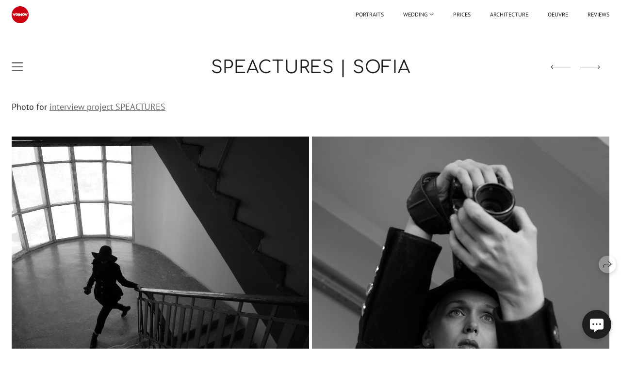

--- FILE ---
content_type: text/html; charset=utf-8
request_url: https://voinov.pro/sofia
body_size: 38478
content:
<!DOCTYPE html><html lang="ru"><head><meta charset="utf-8"><meta content="IE=edge" http-equiv="X-UA-Compatible"><meta content="width=1280" name="viewport"><meta content="wfolio" name="owner"><meta content="light" name="color-scheme"><meta name="theme-color" media="(prefers-color-scheme: light)"><meta name="theme-color" media="(prefers-color-scheme: dark)"><link href="https://voinov.pro/sofia" rel="canonical"><title>SPEACTURES | SOFIA. Worldwide photographer VOINOV</title><meta name="robots" content="follow, index, max-snippet:-1, max-video-preview:-1, max-image-preview:large"><meta name="yandex-verification" content="2403cf7323acede2"><meta name="google-site-verification" content="lbCkDnidkRhoq4w4B1TqBuOLMM59Jifnb50orfxEkEA"><meta property="og:title" content="SPEACTURES | SOFIA. Worldwide photographer VOINOV"><meta property="og:type" content="website"><meta property="og:locale" content="ru"><meta property="og:url" content="https://voinov.pro/sofia"><meta property="twitter:domain" content="voinov.pro"><meta property="twitter:url" content="https://voinov.pro/sofia"><meta property="twitter:title" content="SPEACTURES | SOFIA. Worldwide photographer VOINOV"><meta property="vk:image" content="https://i.wfolio.com/x/vw6sK5bQa5Fcwe87C_Ouy9fEMYEO3Vmm/MTsPCuI8SXA_GXg5fXeD-Z4Yzl9CwsQg/2m5roMOvQgZvNu2_MiiEPvWjneRKVE9G/3_d3k7zGa5fkB6YIPD2KYJo-79ZpvDie.jpg"><meta property="og:image" content="https://i.wfolio.com/x/2liGxMhJRjilwq8i78-UqZczLd56D3TA/sTnJtdZp03LsDDiOBzLXI-I2h26Bzrzc/ljw-hf4bUtiMAAgcnITdwsEO6OpP0Ik1/_hsyewTI2pxJDJOz9KvyEkC1o3LqHyF-.jpg"><meta name="twitter:image" content="https://i.wfolio.com/x/2liGxMhJRjilwq8i78-UqZczLd56D3TA/sTnJtdZp03LsDDiOBzLXI-I2h26Bzrzc/ljw-hf4bUtiMAAgcnITdwsEO6OpP0Ik1/_hsyewTI2pxJDJOz9KvyEkC1o3LqHyF-.jpg"><meta name="twitter:card" content="summary_large_image"><link href="https://i.wfolio.com/x/fzZscrDVcssx9z7fVx1wVatoGH1SiPhD/sjIIFMHaivdwzRqmzU8kybc2zQCXrN-L/Hmfuqfl2O_qhIu69f7ns7xIwohZABk51/mwXlm-UD9svePjGhPCfTfh0PcExA9j7v.png" rel="icon" sizes="48x48" type="image/png"><link href="/favicon.ico" rel="icon" type="image/x-icon"><link href="https://i.wfolio.com/x/nPyk9X8szP5j_Qqbh-YedmQ5zB9l-5jC/n2giKg88XC_zlnwvvxWOtqj6Ki94S45r/P2W6_RqJZA7qAwpU3_4Hif7SpevqjB8C/O6adBAy9rnrx8ed_JU2Zycei45tHqiOk.png" rel="apple-touch-icon" sizes="180x180"><script>window.domains = ["jc1wlsl9spdz.wfolio.pro", "voinov.pro"];
window.sharingSocialNetworks = ["facebook", "whatsapp", "telegram", "viber"];
window.currentUrl = "https://voinov.pro/sofia";
window.previewMode = false;
window.previewDemo = false
window.lazySizesConfig = window.lazySizesConfig || {};
window.lazySizesConfig.init = false;
window.lazySizesConfig.expand = 1000;
window.lazySizesConfig.expFactor = 2.5;
window.locale = {"all":"Все","application":{"site_is_blocked":{"go_to_app":"Перейти к управлению","lost_visitors":"Столько посетителей было на сайте,\u003cbr\u003eпока он заблокирован","lost_visitors_with_count":"%{count} — cтолько посетителей было на сайте, пока он заблокирован","pay":"Оплатить","title":"Сайт не оплачен"}},"branding_html":"Сайт от \u003ca href=\"%{url}\" target=\"_blank\"\u003ewfolio\u003c/a\u003e","card":{"contact_button_label":"Контакты","goto_website":"Перейти на сайт","save":"Сохранить контакт","social_accounts":{"behance":"Behance","facebook":"Facebook","instagram":"Instagram","linkedin":"LinkedIn","max":"MAX","telegram":"Telegram","viber":"Viber","vk":"ВКонтакте","whatsapp":"WhatsApp","youtube":"YouTube"}},"close":"Закрыть","date":{"formats":{"day_month":"%-d %B","long":"%-d %B %Y"}},"defaults":{"card":{"occupation":"Фотограф"},"disk":{"project":{"selections_title":"Отбор фотографий"}},"pages":{"announcement_list":"Истории","contacts":"Контакты","fame":"Отзывы","main":"Главная","no_name":"Без названия","portfolio":"Портфолио","services":"Услуги"}},"disk":{"back":"Назад","blank_folder":"В этой папке нет фотографий.","blocked":{"description":"Превышен лимит в диске","title":"Проект заблокирован"},"carts":{"blank":{"description":"Чтобы купить фотографии, просто добавьте их в корзину. После оплаты водяной знак удалится и вы получите фотографии в исходном качестве.","start":"Начать отбор"},"disabled":{"button":"Контакты","title":"Покупка фотографий была отключена в данном проекте. За дополнительной информацией вы можете обратиться к владельцу проекта:"},"intro":{"close":"Продолжить выбор","description":"Чтобы купить фотографии, просто добавьте их в корзину. После оплаты водяной знак удалится, и вы получите фотографии в исходном качестве.","header":"Покупка цифровых фотографий"},"label":"Корзина","meta":{"amount":"Стоимость","count":"Фотографий","order":"Заказ №%{order_id}","pieces":"шт","stored_till":"Хранится до"},"new":{"close":"Продолжить выбор","contacts":{"description":"Заполните поля для добавления фотографий в корзину","title":"Ваши контакты"},"price":{"description":"Все цены указаны за цифровые фотографии","discount":"скидка %{percent}%","for_many_pieces":"При покупке от %{pieces_count} шт","for_one_piece":"Цена за одну шт","title":"Цена за фотографию"}},"payment_unavailable":{"description":"К сожалению, в настоящий момент оплата недоступна. Пожалуйста, повторите попытку позже.","title":"Оплата недоступна"},"share":{"description":"Чтобы вернуться к этой корзине, скопируйте и сохраните ссылку на нее","title":"Сохранить корзину"},"show":{"buy":"Купить","comment":"Оставить отзыв","download":"Скачать все файлы","paid":{"description":"Ваш заказ оплачен, теперь вы можете скачать фотографии","title":"Спасибо за покупку"},"save_cart":"Сохранить ссылку на корзину","share_cart":"Поделиться ссылкой на заказ","unpaid":{"description":"Оплатите заказ, чтобы скачать фотографии без водяных знаков","title":"Корзина"}},"title":"Корзина"},"comment":{"label":"Отзыв"},"comments":{"new":{"title":"Оставьте отзыв"}},"customer_name_format":{"first_last_name":"Имя и фамилия","last_first_name":"Фамилия и имя","name":"Ваше имя"},"download_disabled":{"description":"Чтобы скачать все файлы одним архивом, скопируйте ссылку, указанную ниже, и откройте ее в вашем браузере на компьютере или телефоне.","header":"Инструкция"},"download":{"file_download_title":"Скачать файл","folder":{"title":"Текущую папку"},"project":{"description":"Все файлы и папки","title":"Весь проект"},"selection":{"description":"Избранные файлы","title":"Избранное"},"title":"Скачать файлы","variants":{"file":"Оригинал","preview":"Для соцсетей"}},"download_files":{"destination":{"desktop":"Мой компьютер","google_drive":"Google Drive","mobile":"Мой телефон","title":"Скачать на","yandex_disk":"Яндекс Диск"},"size":{"original":"Оригинальный размер","preview":"Для соцсетей","title":"Выберите размер"}},"expires_on":"Хранится до %{date}","floating_menu":{"cart":"Корзина","comment":"Отзыв","download":"Скачать","more":"Еще","people":"Люди на фото","photolab":"Печать фото","products":"Услуги","selection":"Избранное","share":"Поделиться"},"login":{"authorize_as_guest":"Войти как гость","authorize_with_password":"Войти как заказчик"},"mobile_menu_modal":{"comment":"Написать отзыв","share":"Поделиться ссылкой"},"not_found":"Срок действия ссылки истёк","order_form":{"cart":{"description":"Проверьте контакты перед покупкой","order_title":"Продажа фотографий","title":"Покупка фотографий"}},"orders":{"description":"Спасибо, мы скоро с вами свяжемся","header":{"free":"Заказ №%{order_id} отправлен","paid":"Заказ №%{order_id} оплачен"},"return":"Вернуться к просмотру"},"password":{"enter":"Войти с паролем заказчика","guest_access":"Смотреть как гость","placeholder":"Введите пароль"},"people":{"index":{"description":"Идёт распознавание лиц.\u003cbr\u003eСписок появится после завершения обработки.","failed_recognize":"Никого не удалось распознать на загруженных фото.","select_person":"Выберите человека, чтобы посмотреть все фото","title":"Люди на фото"},"show":{"description":"%{count} фото с этим человеком","download":"Скачать все файлы","title":"Люди на фото"}},"photolab":{"button":"Перейти в типографию","description":"Вы переходите на сайт типографии-партнера, где вы сможете заказать печатные услуги с фотографиями из вашей галереи","title":"Печатные услуги"},"pieces":{"comments":{"edit":"Редактировать комментарий","new":"Оставьте комментарий"},"downloads":{"ios_modal":{"please_wait":"Нажмите на изображение, чтобы его сохранить. Изображение сохранится в Фото.","save_image":"Нажмите на изображение и удерживайте, чтобы его сохранить. Изображение сохранится в Фото."}},"video":{"gallery":{"download":"Скачать","too_large":"Онлайн-просмотр недоступен для больших видео. Скачайте файл, чтобы посмотреть его."}}},"products":{"description":"Закажите дополнительно","from":"от %{money}","photolab":{"button":"Создать макет","hint":{"fotoproekt":"Перейдите на сайт типографии «ФОТОпроект», чтобы сделать макет с вашими фотографиями:","print_rhinodesign":"Перейдите на сайт фотолаборатории «Print RHINODESIGN», чтобы сделать макет с вашими фотографиями:","rhinodesign":"Перейдите на сайт фотолаборатории «RHINODESIGN», чтобы сделать макет с вашими фотографиями:","yarkiy":"Перейдите на сайт типографии «Яркий Фотомаркет», чтобы сделать макет с вашими фотографиями:"},"label":"Печать фото","title":"Печать ваших фотографий"},"shop":{"label":"Услуги"},"title":"Специальные предложения"},"project_error":{"description":"Свяжитесь с владельцем для устранения ошибок","link":"Контакты","title":"Проект не отображается"},"save":"Сохранить","selection":{"blank":"В избранном нет файлов, начните выбирать прямо сейчас","commented_warning":{"cancel":"Отменить","confirm":"Убрать из избранного","description":"Если убрать файл из избранного, то комментарий будет удален.","header":"Предупреждение"},"edit":{"description":"Отбор уже завершен, но вы можете внести изменения в форму","title":"Внести изменения"},"finish":{"description":"После завершения отбора вы не сможете вносить изменения в Избранное. Владелец галереи получит уведомление о вашем выборе.","title":"Завершить отбор"},"finished":"Отбор завершен","finished_warning":{"button":"Контакты","description":"Для редактирования Избранного, пожалуйста, свяжитесь со мной.","header":"Вы уже завершили отбор"},"label":"Избранное","limit_exceeded":{"close":"Понятно","description":"Вы можете добавить в избранное только %{count}","header":"Предупреждение"},"logout":"Выход","new":{"description":"Заполните поля, чтобы сохранить список","login":"Или войдите в существующий список","submit":"Продолжить"},"pieces_limit":"Доступно для отбора: %{limit}","share":{"description":"Скопируйте ссылку на список избранного и возвращайтесь к нему в любое время и с любого устройства","title":"Ссылка на список избранного"},"show":{"description":"Чтобы вернуться к выбранным файлам позже, скопируйте и сохраните ссылку.","success":{"title":"Список создан"},"title":"Ссылка для входа"},"start":"Начать отбор","storefront":{"button":"Добавить в корзину","title":"Списки избранного были отключены в данном проекте. Вы можете добавить отобранные файлы в корзину для их покупки."},"title":"Избранное","update":"Переименовать","view_gallery":"Перейти в галерею"},"share":{"label":"Поделиться"},"snackbar":{"added_to_cart":"Добавлено в \u003ca href=\"%{link}\" data-turbo=\"true\" data-role=\"cart-link\"\u003eКорзину\u003c/a\u003e","added_to_selection":"Добавлено в \u003ca href=\"%{link}\" data-turbo=\"true\" data-role=\"selection-url\"\u003eИзбранное\u003c/a\u003e","changes_saved":"Изменения сохранены","comment_saved":"Комментарий сохранен","comment_sent":"Отзыв отправлен","selection_finished":"Отбор завершен"}},"download":"Скачать","email":"Email","enter_email":"Введите адрес электронной почты","enter_otp":"Введите пароль из письма","enter_password":"Введите пароль для доступа к этой странице","fame":{"add_avatar":"Выбрать фото","author_avatar":"Фотография","author_name":"Ваше имя","comment_submitted":"Ваш отзыв успешно отправлен! Он будет опубликован после модерации.","content":"Ваш отзыв","hint":"Минимальная длина отзыва — %{minlength} символов","leave_comment":"Оставить отзыв","no_comments":"Отзывов пока нет, ваш будет первым!","social_url":"Ссылка на соцсеть (необязательно)","title":"Написать отзыв"},"fix_errors":"Пожалуйста, исправьте следующие ошибки:","gallery":{"cart":"В корзину","close":"Закрыть (Esc)","fullscreen":"В полный экран","next":"Следующий слайд (стрелка вправо)","prev":"Предыдущий слайд (стрелка влево)","selection":"Добавить в избранное","share":"Поделиться","zoom":"Увеличить/уменьшить"},"generic_error":"Что-то пошло не так","legal":{"i_accept_legals":"Я даю согласие на обработку персональных данных и соглашаюсь с условиями:","i_accept_privacy":"Я даю согласие на обработку персональных данных в соответствии с условиями \u003ca href=\"%{privacy_url}\" target=\"_blank\"\u003eполитики конфиденциальности\u003c/a\u003e.","i_accept_terms":"Я принимаю условия \u003ca href=\"%{terms_url}\" target=\"_blank\"\u003eоферты\u003c/a\u003e.","legal_privacy":"Политика конфиденциальности","legal_terms":"Оферта"},"login":"Войти","menu":"Меню","message_submitted":"Ваше сообщение успешно отправлено!","more":"Ещё","order":{"fields":{"comment":"Комментарий","email":"Email","name":"Ваше имя","phone":"Номер телефона"},"form":{"checkout":"Перейти к оплате","order":"Заказать","pay_with":"Оплата через %{payment_method}","sold_out":"Товар закончился"},"methods":{"bepaid":"BePaid","debug":"Тестовая оплата","debug_failed":"Оплата с отменой","freedompay":"Freedom Pay","liqpay":"Liqpay","mercadopago":"Mercado Pago","paypal":"PayPal","prodamus":"Prodamus","robokassa":"Робокасса","robokassa_kz":"Робокасса (KZ)","stripe":"Stripe","tinkoff":"Т-Банк","yookassa":"ЮКасса"},"success":{"close":"Закрыть","title":"Заявка отправлена"}},"otp_description":"Для доступа к странице проверьте почту (%{email}) и введите пароль, указанный в письме:","pages":{"legal_privacy":{"title":"Политика обработки персональных данных"},"legal_terms":{"title":"Оферта"},"not_found":{"back":"Вернуться на главную","message":"Неправильно набран адрес или такой страницы на сайте больше не существует.","title":"Страница не найдена"}},"plurals":{"files":{"one":"%{count} файл","few":"%{count} файла","many":"%{count} файлов","other":"%{count} файлов"}},"product":{"inactive":"Товар недоступен","order":"Оформить заказ"},"search":"Поиск","sections":{"inline_page":{"more":"Смотреть еще"}},"share":{"back":"Вернуться к сайту","button":"Поделиться ссылкой","copied":"Скопировано!","copy":"Скопировать","copy_link":"Скопировать ссылку","social_buttons":"Или отправьте через социальные сети","success":"Ссылка скопирована"},"shared":{"tracking":{"content":"На сайте используются файлы cookie. Продолжая просмотр сайта, вы разрешаете их использование. %{suffix}","okay":"Понятно","privacy_policy":"Политика конфиденциальности"}},"submit":"Отправить","submit_disabled":"Отправка…","tags":"Теги","transient_error":{"tell_owner":"При регулярном повторении ошибки сообщите владельцу сайта.","title":"Произошла техническая ошибка. Приносим извинения за временные неудобства.","try_reload":"Попробуйте обновить страницу через некоторое время."},"view":"Посмотреть галерею"};
window.siteId = "gDyLYQej";
window.currentItemsIds = [695922,997719];
window.trackingEnabled = true;window.eventTrackerURL = "https://track.wfolio.com/api/event";
window.eventTrackerExternalIdentifier = "voinov.pro";
</script><link href="https://fonts.gstatic.com" rel="preconnect" crossorigin="anonymous"><style>/* cyrillic-ext */
@font-face {
  font-family: "PT Sans";
  font-style: italic;
  font-weight: 400;
  src: url("https://fonts.gstatic.com/s/ptsans/v17/jizYRExUiTo99u79D0e0ysmIEDQ.woff2") format("woff2");
  unicode-range: U+0460-052F, U+1C80-1C88, U+20B4, U+2DE0-2DFF, U+A640-A69F, U+FE2E-FE2F;
}
/* cyrillic */
@font-face {
  font-family: "PT Sans";
  font-style: italic;
  font-weight: 400;
  src: url("https://fonts.gstatic.com/s/ptsans/v17/jizYRExUiTo99u79D0e0w8mIEDQ.woff2") format("woff2");
  unicode-range: U+0301, U+0400-045F, U+0490-0491, U+04B0-04B1, U+2116;
}
/* latin-ext */
@font-face {
  font-family: "PT Sans";
  font-style: italic;
  font-weight: 400;
  src: url("https://fonts.gstatic.com/s/ptsans/v17/jizYRExUiTo99u79D0e0ycmIEDQ.woff2") format("woff2");
  unicode-range: U+0100-024F, U+0259, U+1E00-1EFF, U+2020, U+20A0-20AB, U+20AD-20CF, U+2113, U+2C60-2C7F, U+A720-A7FF;
}
/* latin */
@font-face {
  font-family: "PT Sans";
  font-style: italic;
  font-weight: 400;
  src: url("https://fonts.gstatic.com/s/ptsans/v17/jizYRExUiTo99u79D0e0x8mI.woff2") format("woff2");
  unicode-range: U+0000-00FF, U+0131, U+0152-0153, U+02BB-02BC, U+02C6, U+02DA, U+02DC, U+2000-206F, U+2074, U+20AC, U+2122, U+2191, U+2193, U+2212, U+2215, U+FEFF, U+FFFD;
}
/* cyrillic-ext */
@font-face {
  font-family: "PT Sans";
  font-style: italic;
  font-weight: 700;
  src: url("https://fonts.gstatic.com/s/ptsans/v17/jizdRExUiTo99u79D0e8fOydIhUdwzM.woff2") format("woff2");
  unicode-range: U+0460-052F, U+1C80-1C88, U+20B4, U+2DE0-2DFF, U+A640-A69F, U+FE2E-FE2F;
}
/* cyrillic */
@font-face {
  font-family: "PT Sans";
  font-style: italic;
  font-weight: 700;
  src: url("https://fonts.gstatic.com/s/ptsans/v17/jizdRExUiTo99u79D0e8fOydKxUdwzM.woff2") format("woff2");
  unicode-range: U+0301, U+0400-045F, U+0490-0491, U+04B0-04B1, U+2116;
}
/* latin-ext */
@font-face {
  font-family: "PT Sans";
  font-style: italic;
  font-weight: 700;
  src: url("https://fonts.gstatic.com/s/ptsans/v17/jizdRExUiTo99u79D0e8fOydIRUdwzM.woff2") format("woff2");
  unicode-range: U+0100-024F, U+0259, U+1E00-1EFF, U+2020, U+20A0-20AB, U+20AD-20CF, U+2113, U+2C60-2C7F, U+A720-A7FF;
}
/* latin */
@font-face {
  font-family: "PT Sans";
  font-style: italic;
  font-weight: 700;
  src: url("https://fonts.gstatic.com/s/ptsans/v17/jizdRExUiTo99u79D0e8fOydLxUd.woff2") format("woff2");
  unicode-range: U+0000-00FF, U+0131, U+0152-0153, U+02BB-02BC, U+02C6, U+02DA, U+02DC, U+2000-206F, U+2074, U+20AC, U+2122, U+2191, U+2193, U+2212, U+2215, U+FEFF, U+FFFD;
}
/* cyrillic-ext */
@font-face {
  font-family: "PT Sans";
  font-style: normal;
  font-weight: 400;
  src: url("https://fonts.gstatic.com/s/ptsans/v17/jizaRExUiTo99u79D0-ExdGM.woff2") format("woff2");
  unicode-range: U+0460-052F, U+1C80-1C88, U+20B4, U+2DE0-2DFF, U+A640-A69F, U+FE2E-FE2F;
}
/* cyrillic */
@font-face {
  font-family: "PT Sans";
  font-style: normal;
  font-weight: 400;
  src: url("https://fonts.gstatic.com/s/ptsans/v17/jizaRExUiTo99u79D0aExdGM.woff2") format("woff2");
  unicode-range: U+0301, U+0400-045F, U+0490-0491, U+04B0-04B1, U+2116;
}
/* latin-ext */
@font-face {
  font-family: "PT Sans";
  font-style: normal;
  font-weight: 400;
  src: url("https://fonts.gstatic.com/s/ptsans/v17/jizaRExUiTo99u79D0yExdGM.woff2") format("woff2");
  unicode-range: U+0100-024F, U+0259, U+1E00-1EFF, U+2020, U+20A0-20AB, U+20AD-20CF, U+2113, U+2C60-2C7F, U+A720-A7FF;
}
/* latin */
@font-face {
  font-family: "PT Sans";
  font-style: normal;
  font-weight: 400;
  src: url("https://fonts.gstatic.com/s/ptsans/v17/jizaRExUiTo99u79D0KExQ.woff2") format("woff2");
  unicode-range: U+0000-00FF, U+0131, U+0152-0153, U+02BB-02BC, U+02C6, U+02DA, U+02DC, U+2000-206F, U+2074, U+20AC, U+2122, U+2191, U+2193, U+2212, U+2215, U+FEFF, U+FFFD;
}
/* cyrillic-ext */
@font-face {
  font-family: "PT Sans";
  font-style: normal;
  font-weight: 700;
  src: url("https://fonts.gstatic.com/s/ptsans/v17/jizfRExUiTo99u79B_mh0OOtLQ0Z.woff2") format("woff2");
  unicode-range: U+0460-052F, U+1C80-1C88, U+20B4, U+2DE0-2DFF, U+A640-A69F, U+FE2E-FE2F;
}
/* cyrillic */
@font-face {
  font-family: "PT Sans";
  font-style: normal;
  font-weight: 700;
  src: url("https://fonts.gstatic.com/s/ptsans/v17/jizfRExUiTo99u79B_mh0OqtLQ0Z.woff2") format("woff2");
  unicode-range: U+0301, U+0400-045F, U+0490-0491, U+04B0-04B1, U+2116;
}
/* latin-ext */
@font-face {
  font-family: "PT Sans";
  font-style: normal;
  font-weight: 700;
  src: url("https://fonts.gstatic.com/s/ptsans/v17/jizfRExUiTo99u79B_mh0OCtLQ0Z.woff2") format("woff2");
  unicode-range: U+0100-024F, U+0259, U+1E00-1EFF, U+2020, U+20A0-20AB, U+20AD-20CF, U+2113, U+2C60-2C7F, U+A720-A7FF;
}
/* latin */
@font-face {
  font-family: "PT Sans";
  font-style: normal;
  font-weight: 700;
  src: url("https://fonts.gstatic.com/s/ptsans/v17/jizfRExUiTo99u79B_mh0O6tLQ.woff2") format("woff2");
  unicode-range: U+0000-00FF, U+0131, U+0152-0153, U+02BB-02BC, U+02C6, U+02DA, U+02DC, U+2000-206F, U+2074, U+20AC, U+2122, U+2191, U+2193, U+2212, U+2215, U+FEFF, U+FFFD;
}
</style><link href="https://fonts.gstatic.com" rel="preconnect" crossorigin="anonymous"><style>/* cyrillic-ext */
@font-face {
  font-family: "Comfortaa";
  font-style: normal;
  font-weight: 400;
  src: url("https://fonts.gstatic.com/s/comfortaa/v40/1PtCg8LJRfWJmhDAuUsSQamb1W0lwk4S4WjMXL830efAesmwYSFoxBEC_I2udQ.woff2") format("woff2");
  unicode-range: U+0460-052F, U+1C80-1C88, U+20B4, U+2DE0-2DFF, U+A640-A69F, U+FE2E-FE2F;
}
/* cyrillic */
@font-face {
  font-family: "Comfortaa";
  font-style: normal;
  font-weight: 400;
  src: url("https://fonts.gstatic.com/s/comfortaa/v40/1PtCg8LJRfWJmhDAuUsSQamb1W0lwk4S4WjMXL830efAesmwYSFoxBEL_I2udQ.woff2") format("woff2");
  unicode-range: U+0301, U+0400-045F, U+0490-0491, U+04B0-04B1, U+2116;
}
/* greek */
@font-face {
  font-family: "Comfortaa";
  font-style: normal;
  font-weight: 400;
  src: url("https://fonts.gstatic.com/s/comfortaa/v40/1PtCg8LJRfWJmhDAuUsSQamb1W0lwk4S4WjMXL830efAesmwYSFoxBEM_I2udQ.woff2") format("woff2");
  unicode-range: U+0370-03FF;
}
/* vietnamese */
@font-face {
  font-family: "Comfortaa";
  font-style: normal;
  font-weight: 400;
  src: url("https://fonts.gstatic.com/s/comfortaa/v40/1PtCg8LJRfWJmhDAuUsSQamb1W0lwk4S4WjMXL830efAesmwYSFoxBEA_I2udQ.woff2") format("woff2");
  unicode-range: U+0102-0103, U+0110-0111, U+0128-0129, U+0168-0169, U+01A0-01A1, U+01AF-01B0, U+1EA0-1EF9, U+20AB;
}
/* latin-ext */
@font-face {
  font-family: "Comfortaa";
  font-style: normal;
  font-weight: 400;
  src: url("https://fonts.gstatic.com/s/comfortaa/v40/1PtCg8LJRfWJmhDAuUsSQamb1W0lwk4S4WjMXL830efAesmwYSFoxBEB_I2udQ.woff2") format("woff2");
  unicode-range: U+0100-024F, U+0259, U+1E00-1EFF, U+2020, U+20A0-20AB, U+20AD-20CF, U+2113, U+2C60-2C7F, U+A720-A7FF;
}
/* latin */
@font-face {
  font-family: "Comfortaa";
  font-style: normal;
  font-weight: 400;
  src: url("https://fonts.gstatic.com/s/comfortaa/v40/1PtCg8LJRfWJmhDAuUsSQamb1W0lwk4S4WjMXL830efAesmwYSFoxBEP_I0.woff2") format("woff2");
  unicode-range: U+0000-00FF, U+0131, U+0152-0153, U+02BB-02BC, U+02C6, U+02DA, U+02DC, U+2000-206F, U+2074, U+20AC, U+2122, U+2191, U+2193, U+2212, U+2215, U+FEFF, U+FFFD;
}
/* cyrillic-ext */
@font-face {
  font-family: "Comfortaa";
  font-style: normal;
  font-weight: 700;
  src: url("https://fonts.gstatic.com/s/comfortaa/v40/1PtCg8LJRfWJmhDAuUsSQamb1W0lwk4S4WjMXL830efAesmwYSFoxBEC_I2udQ.woff2") format("woff2");
  unicode-range: U+0460-052F, U+1C80-1C88, U+20B4, U+2DE0-2DFF, U+A640-A69F, U+FE2E-FE2F;
}
/* cyrillic */
@font-face {
  font-family: "Comfortaa";
  font-style: normal;
  font-weight: 700;
  src: url("https://fonts.gstatic.com/s/comfortaa/v40/1PtCg8LJRfWJmhDAuUsSQamb1W0lwk4S4WjMXL830efAesmwYSFoxBEL_I2udQ.woff2") format("woff2");
  unicode-range: U+0301, U+0400-045F, U+0490-0491, U+04B0-04B1, U+2116;
}
/* greek */
@font-face {
  font-family: "Comfortaa";
  font-style: normal;
  font-weight: 700;
  src: url("https://fonts.gstatic.com/s/comfortaa/v40/1PtCg8LJRfWJmhDAuUsSQamb1W0lwk4S4WjMXL830efAesmwYSFoxBEM_I2udQ.woff2") format("woff2");
  unicode-range: U+0370-03FF;
}
/* vietnamese */
@font-face {
  font-family: "Comfortaa";
  font-style: normal;
  font-weight: 700;
  src: url("https://fonts.gstatic.com/s/comfortaa/v40/1PtCg8LJRfWJmhDAuUsSQamb1W0lwk4S4WjMXL830efAesmwYSFoxBEA_I2udQ.woff2") format("woff2");
  unicode-range: U+0102-0103, U+0110-0111, U+0128-0129, U+0168-0169, U+01A0-01A1, U+01AF-01B0, U+1EA0-1EF9, U+20AB;
}
/* latin-ext */
@font-face {
  font-family: "Comfortaa";
  font-style: normal;
  font-weight: 700;
  src: url("https://fonts.gstatic.com/s/comfortaa/v40/1PtCg8LJRfWJmhDAuUsSQamb1W0lwk4S4WjMXL830efAesmwYSFoxBEB_I2udQ.woff2") format("woff2");
  unicode-range: U+0100-024F, U+0259, U+1E00-1EFF, U+2020, U+20A0-20AB, U+20AD-20CF, U+2113, U+2C60-2C7F, U+A720-A7FF;
}
/* latin */
@font-face {
  font-family: "Comfortaa";
  font-style: normal;
  font-weight: 700;
  src: url("https://fonts.gstatic.com/s/comfortaa/v40/1PtCg8LJRfWJmhDAuUsSQamb1W0lwk4S4WjMXL830efAesmwYSFoxBEP_I0.woff2") format("woff2");
  unicode-range: U+0000-00FF, U+0131, U+0152-0153, U+02BB-02BC, U+02C6, U+02DA, U+02DC, U+2000-206F, U+2074, U+20AC, U+2122, U+2191, U+2193, U+2212, U+2215, U+FEFF, U+FFFD;
}
</style><style>body {
  font-family: 'PT Sans', sans-serif;
  font-weight: normal;
}
h1, h2, h3 {
  font-family: Comfortaa, sans-serif;
  font-weight: normal;
}
</style><style>/*! normalize.css v4.1.1 | MIT License | github.com/necolas/normalize.css */html{font-family:sans-serif;-ms-text-size-adjust:100%;-webkit-text-size-adjust:100%}body{margin:0}article,aside,details,figcaption,figure,footer,header,main,menu,nav,section,summary{display:block}audio,canvas,progress,video{display:inline-block}audio:not([controls]){display:none;height:0}progress{vertical-align:baseline}template,[hidden]{display:none}a{background-color:transparent;-webkit-text-decoration-skip:objects}a:active,a:hover{outline-width:0}abbr[title]{border-bottom:none;text-decoration:underline;-webkit-text-decoration:underline dotted;text-decoration:underline dotted}b,strong{font-weight:inherit}b,strong{font-weight:bolder}dfn{font-style:italic}h1{font-size:2em;margin:0.67em 0}mark{background-color:#ff0;color:#000}small{font-size:80%}sub,sup{font-size:75%;line-height:0;position:relative;vertical-align:baseline}sub{bottom:-0.25em}sup{top:-0.5em}img{border-style:none}svg:not(:root){overflow:hidden}code,kbd,pre,samp{font-family:monospace, monospace;font-size:1em}figure{margin:1em 40px}hr{box-sizing:content-box;height:0;overflow:visible}button,input,select,textarea{font:inherit;margin:0}optgroup{font-weight:bold}button,input{overflow:visible}button,select{text-transform:none}button,html [type="button"],[type="reset"],[type="submit"]{-webkit-appearance:button}button::-moz-focus-inner,[type="button"]::-moz-focus-inner,[type="reset"]::-moz-focus-inner,[type="submit"]::-moz-focus-inner{border-style:none;padding:0}button:-moz-focusring,[type="button"]:-moz-focusring,[type="reset"]:-moz-focusring,[type="submit"]:-moz-focusring{outline:1px dotted ButtonText}fieldset{border:1px solid #c0c0c0;margin:0 2px;padding:0.35em 0.625em 0.75em}legend{box-sizing:border-box;color:inherit;display:table;max-width:100%;padding:0;white-space:normal}textarea{overflow:auto}[type="checkbox"],[type="radio"]{box-sizing:border-box;padding:0}[type="number"]::-webkit-inner-spin-button,[type="number"]::-webkit-outer-spin-button{height:auto}[type="search"]{-webkit-appearance:textfield;outline-offset:-2px}[type="search"]::-webkit-search-cancel-button,[type="search"]::-webkit-search-decoration{-webkit-appearance:none}::-webkit-input-placeholder{color:inherit;opacity:0.54}::-webkit-file-upload-button{-webkit-appearance:button;font:inherit}.row{display:flex;flex-wrap:wrap;width:auto;min-width:0}.row::after{content:"";display:table;clear:both}.row [class^="col-"]{display:flex;flex-direction:column;justify-content:space-between;min-height:1px}.row .col-sm-1{width:8.3333333333%}.row .col-sm-2{width:16.6666666667%}.row .col-sm-3{width:25%}.row .col-sm-4{width:33.3333333333%}.row .col-sm-5{width:41.6666666667%}.row .col-sm-6{width:50%}.row .col-sm-7{width:58.3333333333%}.row .col-sm-8{width:66.6666666667%}.row .col-sm-9{width:75%}.row .col-sm-10{width:83.3333333333%}.row .col-sm-11{width:91.6666666667%}.row .col-sm-12{width:100%}@media (min-width: 769px){.row .col-md-1{width:8.3333333333%}.row .col-md-offset-1{margin-left:8.3333333333%}}@media (min-width: 769px){.row .col-md-2{width:16.6666666667%}.row .col-md-offset-2{margin-left:16.6666666667%}}@media (min-width: 769px){.row .col-md-3{width:25%}.row .col-md-offset-3{margin-left:25%}}@media (min-width: 769px){.row .col-md-4{width:33.3333333333%}.row .col-md-offset-4{margin-left:33.3333333333%}}@media (min-width: 769px){.row .col-md-5{width:41.6666666667%}.row .col-md-offset-5{margin-left:41.6666666667%}}@media (min-width: 769px){.row .col-md-6{width:50%}.row .col-md-offset-6{margin-left:50%}}@media (min-width: 769px){.row .col-md-7{width:58.3333333333%}.row .col-md-offset-7{margin-left:58.3333333333%}}@media (min-width: 769px){.row .col-md-8{width:66.6666666667%}.row .col-md-offset-8{margin-left:66.6666666667%}}@media (min-width: 769px){.row .col-md-9{width:75%}.row .col-md-offset-9{margin-left:75%}}@media (min-width: 769px){.row .col-md-10{width:83.3333333333%}.row .col-md-offset-10{margin-left:83.3333333333%}}@media (min-width: 769px){.row .col-md-11{width:91.6666666667%}.row .col-md-offset-11{margin-left:91.6666666667%}}@media (min-width: 769px){.row .col-md-12{width:100%}.row .col-md-offset-12{margin-left:100%}}@media (min-width: 961px){.row .col-lg-1{width:8.3333333333%}.row .col-lg-offset-1{margin-left:8.3333333333%}}@media (min-width: 961px){.row .col-lg-2{width:16.6666666667%}.row .col-lg-offset-2{margin-left:16.6666666667%}}@media (min-width: 961px){.row .col-lg-3{width:25%}.row .col-lg-offset-3{margin-left:25%}}@media (min-width: 961px){.row .col-lg-4{width:33.3333333333%}.row .col-lg-offset-4{margin-left:33.3333333333%}}@media (min-width: 961px){.row .col-lg-5{width:41.6666666667%}.row .col-lg-offset-5{margin-left:41.6666666667%}}@media (min-width: 961px){.row .col-lg-6{width:50%}.row .col-lg-offset-6{margin-left:50%}}@media (min-width: 961px){.row .col-lg-7{width:58.3333333333%}.row .col-lg-offset-7{margin-left:58.3333333333%}}@media (min-width: 961px){.row .col-lg-8{width:66.6666666667%}.row .col-lg-offset-8{margin-left:66.6666666667%}}@media (min-width: 961px){.row .col-lg-9{width:75%}.row .col-lg-offset-9{margin-left:75%}}@media (min-width: 961px){.row .col-lg-10{width:83.3333333333%}.row .col-lg-offset-10{margin-left:83.3333333333%}}@media (min-width: 961px){.row .col-lg-11{width:91.6666666667%}.row .col-lg-offset-11{margin-left:91.6666666667%}}@media (min-width: 961px){.row .col-lg-12{width:100%}.row .col-lg-offset-12{margin-left:100%}}:root{--color-bg: #ffffff;--color-bg--rgb: 255, 255, 255;--color-bg-hover: #f7f7f7;--color-bg-hover--rgb: 247, 247, 247;--color-text: #1e1e1e;--color-text--rgb: 30, 30, 30;--color-text-hover: #1e1e1e;--color-text-hover--rgb: 30, 30, 30;--color-header: #1e1e1e;--color-header--rgb: 30, 30, 30;--color-link: #656565;--color-link--rgb: 101, 101, 101;--color-border: #1e1e1e40;--color-border--rgb: 30, 30, 30;--color-border-bright: #1e1e1e80;--color-border-bright--rgb: 30, 30, 30;--color-button-bg: #1e1e1e;--color-button-bg--rgb: 30, 30, 30;--color-button-bg-hover: #656565;--color-button-bg-hover--rgb: 101, 101, 101;--color-button-text: #ffffff;--color-button-text--rgb: 255, 255, 255;--color-button-text-hover: #ffffff;--color-button-text-hover--rgb: 255, 255, 255;--color-button-outline: #1e1e1e;--color-button-outline--rgb: 30, 30, 30;--color-button-outline-bg-hover: #1e1e1e;--color-button-outline-bg-hover--rgb: 30, 30, 30;--color-button-outline-text-hover: #ffffff;--color-button-outline-text-hover--rgb: 255, 255, 255;--color-form-bg: #1e1e1e0d;--color-form-bg--rgb: 30, 30, 30;--color-form-placeholder: #1e1e1e66;--color-form-placeholder--rgb: 30, 30, 30;--color-accent-bg: #f7f7f7;--color-accent-bg--rgb: 247, 247, 247;--color-accent-bg-hover: #ffffff;--color-accent-bg-hover--rgb: 255, 255, 255;--color-accent-text: #1e1e1e;--color-accent-text--rgb: 30, 30, 30;--color-accent-text-hover: #1e1e1e;--color-accent-text-hover--rgb: 30, 30, 30;--color-accent-header: #1e1e1e;--color-accent-header--rgb: 30, 30, 30;--color-accent-link: #656565;--color-accent-link--rgb: 101, 101, 101;--color-accent-border: #1e1e1e40;--color-accent-border--rgb: 30, 30, 30;--color-accent-border-bright: #1e1e1e80;--color-accent-border-bright--rgb: 30, 30, 30;--color-accent-button-bg: #1e1e1e;--color-accent-button-bg--rgb: 30, 30, 30;--color-accent-button-bg-hover: #656565;--color-accent-button-bg-hover--rgb: 101, 101, 101;--color-accent-button-text: #ffffff;--color-accent-button-text--rgb: 255, 255, 255;--color-accent-button-text-hover: #ffffff;--color-accent-button-text-hover--rgb: 255, 255, 255;--color-accent-button-outline: #1e1e1e;--color-accent-button-outline--rgb: 30, 30, 30;--color-accent-button-outline-bg-hover: #1e1e1e;--color-accent-button-outline-bg-hover--rgb: 30, 30, 30;--color-accent-button-outline-text-hover: #ffffff;--color-accent-button-outline-text-hover--rgb: 255, 255, 255;--color-accent-form-bg: #ffffff;--color-accent-form-bg--rgb: 255, 255, 255;--color-accent-form-placeholder: #1e1e1e66;--color-accent-form-placeholder--rgb: 30, 30, 30;--color-contrast-bg: #1e1e1e;--color-contrast-bg--rgb: 30, 30, 30;--color-contrast-bg-hover: #ffffff1a;--color-contrast-bg-hover--rgb: 255, 255, 255;--color-contrast-text: #ffffff;--color-contrast-text--rgb: 255, 255, 255;--color-contrast-text-hover: #ffffff;--color-contrast-text-hover--rgb: 255, 255, 255;--color-contrast-header: #ffffff;--color-contrast-header--rgb: 255, 255, 255;--color-contrast-link: #c6c6c6;--color-contrast-link--rgb: 198, 198, 198;--color-contrast-border: #ffffff40;--color-contrast-border--rgb: 255, 255, 255;--color-contrast-border-bright: #ffffff80;--color-contrast-border-bright--rgb: 255, 255, 255;--color-contrast-button-bg: #ffffff;--color-contrast-button-bg--rgb: 255, 255, 255;--color-contrast-button-bg-hover: #c6c6c6;--color-contrast-button-bg-hover--rgb: 198, 198, 198;--color-contrast-button-text: #1e1e1e;--color-contrast-button-text--rgb: 30, 30, 30;--color-contrast-button-text-hover: #1e1e1e;--color-contrast-button-text-hover--rgb: 30, 30, 30;--color-contrast-button-outline: #ffffff;--color-contrast-button-outline--rgb: 255, 255, 255;--color-contrast-button-outline-bg-hover: #ffffff;--color-contrast-button-outline-bg-hover--rgb: 255, 255, 255;--color-contrast-button-outline-text-hover: #1e1e1e;--color-contrast-button-outline-text-hover--rgb: 30, 30, 30;--color-contrast-form-bg: #ffffff1a;--color-contrast-form-bg--rgb: 255, 255, 255;--color-contrast-form-placeholder: #ffffff66;--color-contrast-form-placeholder--rgb: 255, 255, 255;--color-contrast-menu-text-hover: #c6c6c6;--color-contrast-menu-text-hover--rgb: 198, 198, 198}body[color-scheme="light"]{--color-bg: #ffffff;--color-bg--rgb: 255, 255, 255;--color-bg-hover: #f7f7f7;--color-bg-hover--rgb: 247, 247, 247;--color-text: #1e1e1e;--color-text--rgb: 30, 30, 30;--color-text-hover: #1e1e1e;--color-text-hover--rgb: 30, 30, 30;--color-header: #1e1e1e;--color-header--rgb: 30, 30, 30;--color-link: #656565;--color-link--rgb: 101, 101, 101;--color-border: #1e1e1e40;--color-border--rgb: 30, 30, 30;--color-border-bright: #1e1e1e80;--color-border-bright--rgb: 30, 30, 30;--color-button-bg: #1e1e1e;--color-button-bg--rgb: 30, 30, 30;--color-button-bg-hover: #656565;--color-button-bg-hover--rgb: 101, 101, 101;--color-button-text: #ffffff;--color-button-text--rgb: 255, 255, 255;--color-button-text-hover: #ffffff;--color-button-text-hover--rgb: 255, 255, 255;--color-button-outline: #1e1e1e;--color-button-outline--rgb: 30, 30, 30;--color-button-outline-bg-hover: #1e1e1e;--color-button-outline-bg-hover--rgb: 30, 30, 30;--color-button-outline-text-hover: #ffffff;--color-button-outline-text-hover--rgb: 255, 255, 255;--color-form-bg: #1e1e1e0d;--color-form-bg--rgb: 30, 30, 30;--color-form-placeholder: #1e1e1e66;--color-form-placeholder--rgb: 30, 30, 30;--color-accent-bg: #f7f7f7;--color-accent-bg--rgb: 247, 247, 247;--color-accent-bg-hover: #ffffff;--color-accent-bg-hover--rgb: 255, 255, 255;--color-accent-text: #1e1e1e;--color-accent-text--rgb: 30, 30, 30;--color-accent-text-hover: #1e1e1e;--color-accent-text-hover--rgb: 30, 30, 30;--color-accent-header: #1e1e1e;--color-accent-header--rgb: 30, 30, 30;--color-accent-link: #656565;--color-accent-link--rgb: 101, 101, 101;--color-accent-border: #1e1e1e40;--color-accent-border--rgb: 30, 30, 30;--color-accent-border-bright: #1e1e1e80;--color-accent-border-bright--rgb: 30, 30, 30;--color-accent-button-bg: #1e1e1e;--color-accent-button-bg--rgb: 30, 30, 30;--color-accent-button-bg-hover: #656565;--color-accent-button-bg-hover--rgb: 101, 101, 101;--color-accent-button-text: #ffffff;--color-accent-button-text--rgb: 255, 255, 255;--color-accent-button-text-hover: #ffffff;--color-accent-button-text-hover--rgb: 255, 255, 255;--color-accent-button-outline: #1e1e1e;--color-accent-button-outline--rgb: 30, 30, 30;--color-accent-button-outline-bg-hover: #1e1e1e;--color-accent-button-outline-bg-hover--rgb: 30, 30, 30;--color-accent-button-outline-text-hover: #ffffff;--color-accent-button-outline-text-hover--rgb: 255, 255, 255;--color-accent-form-bg: #ffffff;--color-accent-form-bg--rgb: 255, 255, 255;--color-accent-form-placeholder: #1e1e1e66;--color-accent-form-placeholder--rgb: 30, 30, 30;--color-contrast-bg: #1e1e1e;--color-contrast-bg--rgb: 30, 30, 30;--color-contrast-bg-hover: #ffffff1a;--color-contrast-bg-hover--rgb: 255, 255, 255;--color-contrast-text: #ffffff;--color-contrast-text--rgb: 255, 255, 255;--color-contrast-text-hover: #ffffff;--color-contrast-text-hover--rgb: 255, 255, 255;--color-contrast-header: #ffffff;--color-contrast-header--rgb: 255, 255, 255;--color-contrast-link: #c6c6c6;--color-contrast-link--rgb: 198, 198, 198;--color-contrast-border: #ffffff40;--color-contrast-border--rgb: 255, 255, 255;--color-contrast-border-bright: #ffffff80;--color-contrast-border-bright--rgb: 255, 255, 255;--color-contrast-button-bg: #ffffff;--color-contrast-button-bg--rgb: 255, 255, 255;--color-contrast-button-bg-hover: #c6c6c6;--color-contrast-button-bg-hover--rgb: 198, 198, 198;--color-contrast-button-text: #1e1e1e;--color-contrast-button-text--rgb: 30, 30, 30;--color-contrast-button-text-hover: #1e1e1e;--color-contrast-button-text-hover--rgb: 30, 30, 30;--color-contrast-button-outline: #ffffff;--color-contrast-button-outline--rgb: 255, 255, 255;--color-contrast-button-outline-bg-hover: #ffffff;--color-contrast-button-outline-bg-hover--rgb: 255, 255, 255;--color-contrast-button-outline-text-hover: #1e1e1e;--color-contrast-button-outline-text-hover--rgb: 30, 30, 30;--color-contrast-form-bg: #ffffff1a;--color-contrast-form-bg--rgb: 255, 255, 255;--color-contrast-form-placeholder: #ffffff66;--color-contrast-form-placeholder--rgb: 255, 255, 255;--color-contrast-menu-text-hover: #c6c6c6;--color-contrast-menu-text-hover--rgb: 198, 198, 198}:root{--color-marketing-informer-bg-color: #b75621;--color-marketing-informer-bg-color--rgb: 183, 86, 33;--color-marketing-informer-text-color: #e1dcc6;--color-marketing-informer-text-color--rgb: 225, 220, 198}:root{color-scheme:light dark}body{--color-text-muted: rgba(var(--color-text--rgb), 0.75);--color-text-light: rgba(var(--color-text--rgb), 0.4);--color-subheader: var(--color-header);--color-accent-subheader: var(--color-accent-header);--color-contrast-subheader: var(--color-contrast-header);--color-menu-bg: var(--color-bg);--color-menu-text: var(--color-text);--color-menu-text-muted: rgba(var(--color-text--rgb), 0.6);--color-menu-separator: rgba(var(--color-text--rgb), 0.5);--color-menu-text-hover: var(--color-menu-text-muted);--color-form-text: var(--color-text);--color-form-success-bg: rgba(108,155,142,0.2);--color-form-error-bg: rgba(195,157,59,0.2);--color-form-underline: var(--color-border);--color-checkbox-bg: var(--color-button-bg);--color-checkbox-text: var(--color-button-text)}body.-menu-accent{--color-menu-bg: var(--color-accent-bg);--color-menu-text: var(--color-accent-text);--color-menu-text-muted: rgba(var(--color-accent-text--rgb), 0.6);--color-menu-separator: rgba(var(--color-accent-text--rgb), 0.5)}body.-menu-contrast{--color-menu-bg: var(--color-contrast-bg);--color-menu-text: var(--color-contrast-text);--color-menu-text-hover: var(--color-contrast-menu-text-hover);--color-menu-text-muted: rgba(var(--color-contrast-text--rgb), 0.6);--color-menu-separator: rgba(var(--color-contrast-text--rgb), 0.5)}body.-accent-headers{--color-header: var(--color-accent-link);--color-subheader: var(--color-accent-link);--color-accent-header: var(--color-accent-link);--color-accent-subheader: var(--color-accent-link)}body.-accented{--color-subheader: var(--color-link);--color-accent-subheader: var(--color-accent-link);--color-contrast-subheader: var(--color-contrast-link)}body.-color-scheme:not(.-accented){--color-button-outline: var(--color-text);--color-accent-button-outline: var(--color-accent-text);--color-contrast-button-outline: var(--color-contrast-text)}.sections-container.-background-image{--color-bg: #000;--color-border: #fff;--color-text: #fff;--color-text--rgb: 255,255,255;--color-header: #fff;--color-subheader: #fff;--color-link: #fff;--color-button-text: #000;--color-button-bg: var(--color-header);--color-button-outline: var(--color-header);--color-button-outline-bg-hover: var(--color-header);--color-button-outline-text-hover: var(--color-button-text);--color-form-bg: rgba(var(--color-text--rgb), 0.1);--color-form-underline: var(--color-border);--color-form-placeholder: rgba(var(--color-text--rgb), 0.4);--color-checkbox-bg: var(--color-button-bg);--color-checkbox-text: var(--color-button-text)}.sections-container.-background-accent{--color-bg: var(--color-accent-bg);--color-bg-hover: var(--color-accent-bg-hover);--color-text: var(--color-accent-text);--color-text--rgb: var(--color-accent-text--rgb);--color-text-hover: var(--color-accent-text-hover);--color-text-muted: rgba(var(--color-accent-text--rgb), 0.75);--color-text-light: rgba(var(--color-accent-text--rgb), 0.4);--color-header: var(--color-accent-header);--color-subheader: var(--color-accent-subheader);--color-link: var(--color-accent-link);--color-border: var(--color-accent-border);--color-border-bright: var(--color-accent-border-bright);--color-button-text: var(--color-accent-button-text);--color-button-text-hover: var(--color-accent-button-text-hover);--color-button-bg: var(--color-accent-button-bg);--color-button-bg-hover: var(--color-accent-button-bg-hover);--color-button-outline: var(--color-accent-button-outline);--color-button-outline-bg-hover: var(--color-accent-button-outline-bg-hover);--color-button-outline-text-hover: var(--color-accent-button-outline-text-hover);--color-form-bg: var(--color-accent-form-bg);--color-form-underline: var(--color-accent-border);--color-form-placeholder: var(--color-accent-form-placeholder);--color-checkbox-bg: var(--color-accent-button-bg);--color-checkbox-text: var(--color-accent-button-text)}.sections-container.-background-contrast{--color-bg: var(--color-contrast-bg);--color-bg-hover: var(--color-contrast-bg-hover);--color-text: var(--color-contrast-text);--color-text--rgb: var(--color-contrast-text--rgb);--color-text-hover: var(--color-contrast-text-hover);--color-text-muted: rgba(var(--color-contrast-text--rgb), 0.75);--color-text-light: rgba(var(--color-contrast-text--rgb), 0.4);--color-header: var(--color-contrast-header);--color-subheader: var(--color-contrast-subheader);--color-link: var(--color-contrast-link);--color-border: var(--color-contrast-border);--color-border-bright: var(--color-contrast-border-bright);--color-button-text: var(--color-contrast-button-text);--color-button-text-hover: var(--color-contrast-button-text-hover);--color-button-bg: var(--color-contrast-button-bg);--color-button-bg-hover: var(--color-contrast-button-bg-hover);--color-button-outline: var(--color-contrast-button-outline);--color-button-outline-bg-hover: var(--color-contrast-button-outline-bg-hover);--color-button-outline-text-hover: var(--color-contrast-button-outline-text-hover);--color-form-bg: var(--color-contrast-form-bg);--color-form-underline: var(--color-contrast-border);--color-form-placeholder: var(--color-contrast-form-placeholder);--color-checkbox-bg: var(--color-button-bg);--color-checkbox-text: var(--color-contrast-button-text)}.page-footer .inner,.page-header .inner,.sections-container .sections-container-inner{max-width:calc(100% - 24px * 2);position:relative;width:1236px;margin:0 auto}.page-footer .inner::after,.page-header .inner::after,.sections-container .sections-container-inner::after{content:"";display:table;clear:both}.-hidden{display:none}.age-restriction-informer{display:none;position:fixed;z-index:1001;top:0;left:0;width:100%;height:100%;background:var(--color-bg)}.age-restriction-informer.is-visible{display:block}.age-restriction-informer-wrapper{display:flex;flex-direction:column;align-items:center;justify-content:center;max-width:60vw;height:100%;margin:0 auto}.age-restriction-informer-content{margin-bottom:50px;text-align:center}.age-restriction-informer-buttons{display:flex}.age-restriction-informer-buttons .button{min-width:180px}.age-restriction-informer-buttons>*:not(:last-child){margin-right:20px}.arrow{display:block;position:relative;left:0;width:25px;height:1px;margin:0 auto;transition:width 0.3s;background-color:var(--color-text)}.arrow::after,.arrow::before{content:"";position:absolute;right:-1px;width:6px;height:1px;background-color:var(--color-text)}.arrow::after{top:-2px;transform:rotate(45deg)}.arrow::before{top:2px;transform:rotate(-45deg)}.arrow.-left::after,.arrow.-left::before{right:auto;left:-1px}.arrow.-left::after{transform:rotate(-45deg)}.arrow.-left::before{transform:rotate(45deg)}.arrow-container:hover .arrow{width:64px}.background-video{position:relative;width:100%;height:100%;overflow:hidden;line-height:0;pointer-events:none}.background-video iframe{position:absolute;top:-9999px;right:-9999px;bottom:-9999px;left:-9999px;margin:auto;visibility:hidden}.background-video video{position:absolute;top:-9999px;right:-9999px;bottom:-9999px;left:-9999px;margin:auto;width:100%;min-width:100%;height:auto;min-height:100%}.background-video .background-video-preview{position:absolute;top:-9999px;right:-9999px;bottom:-9999px;left:-9999px;margin:auto;z-index:10;min-width:100%;min-height:100%;transition:opacity 1s ease-out, transform 1s ease-out;-o-object-fit:cover;object-fit:cover}.background-video.-playing .background-video-preview{transform:scale(1.2);opacity:0}.background-video.-playing iframe{visibility:visible}.branding{font-size:11px}.branding a{color:var(--color-text);text-decoration:underline}.branding a:hover{text-decoration:none}.button{display:inline-flex;position:relative;align-items:center;justify-content:center;min-width:140px;height:auto;margin:0;padding:18px 40px;overflow:hidden;border:1px solid var(--color-button-bg);border-radius:100px;outline:none;background:var(--color-button-bg);color:var(--color-button-text);font-size:12px;letter-spacing:0.1em;line-height:1.5;text-decoration:none;text-transform:uppercase;cursor:pointer}.button:hover{border-color:transparent;background:var(--color-button-bg-hover);color:var(--color-button-text-hover)}.button.-outline{border-color:var(--color-button-outline);background:transparent;color:var(--color-button-outline)}.button.-outline:hover{border-color:var(--color-button-outline-bg-hover);background:var(--color-button-outline-bg-hover);color:var(--color-button-outline-text-hover)}.button[disabled]{opacity:0.5;cursor:not-allowed}.button i{margin-right:0.5em;font-size:1.15em;font-weight:normal}.checkbox{display:flex;align-items:baseline}.checkbox-notice{margin-left:14px;-webkit-user-select:none;-moz-user-select:none;user-select:none}.checkbox input[type="checkbox"]{position:relative;top:-2px;line-height:0;cursor:pointer;-webkit-appearance:none;-moz-appearance:none;appearance:none}.checkbox input[type="checkbox"]::before{content:"\f00c" !important;font-family:"Font Awesome 6 Pro" !important;font-weight:900 !important;display:inline-block;visibility:visible;width:15px;height:15px;transition:background 0.15s, border-color 0.15s, color 0.15s;border:1px solid var(--color-border);border-radius:1px;color:transparent;font-size:7.5px;line-height:13px;text-align:center}.checkbox input[type="checkbox"]:checked::before{border-color:transparent;background:var(--color-checkbox-bg);color:var(--color-checkbox-text)}.comment-form{display:flex}.comment-form-avatar{margin-left:60px;text-align:center}.comment-form-avatar .avatar-container{position:relative;width:160px;height:160px;margin-bottom:20px;border-radius:50%;background-color:var(--color-form-bg)}.comment-form-avatar .avatar-container>i{position:absolute;top:50%;left:50%;transform:translate(-50%, -50%);color:var(--color-form-placeholder);font-size:48px}.comment-form-avatar .avatar-container>.placeholder{position:absolute;width:160px;height:160px;border-radius:50%;background-size:cover}.comment-form-button{text-decoration:underline;cursor:pointer}.comment-form-button:hover{text-decoration:none}.cover .cover-arrow,.cover .cover-down-arrow{border:0;outline:none;background:transparent;cursor:pointer}.cover-arrows{display:inline-flex;align-items:center;color:#fff;font-size:12px}.cover-arrows .cover-arrow{padding:18px 0;cursor:pointer}.cover-arrows .cover-arrow .arrow{width:120px;transition:width 0.3s, margin 0.3s, background-color 0.3s}.cover-arrows .cover-arrow .arrow.-left{margin-left:20px}.cover-arrows .cover-arrow .arrow.-right{margin-right:20px}.cover-arrows .cover-arrow .arrow,.cover-arrows .cover-arrow .arrow::after,.cover-arrows .cover-arrow .arrow::before{background-color:#fff}.cover-arrows .cover-arrow:hover .arrow{width:140px;margin:0}.cover-arrows.-small{margin-bottom:-11px}.cover-arrows .cover-count{padding:0 60px;white-space:nowrap}.cover-arrows .cover-current-slide{margin-right:47px}.cover-arrows .cover-total-slides{position:relative}.cover-arrows .cover-total-slides::before{content:"";display:block;position:absolute;top:-12px;left:-23px;width:1px;height:40px;transform:rotate(30deg);background-color:#fff}.cover-arrows.-small{padding:0}.cover-arrows.-small .cover-arrow .arrow{width:90px}.cover-arrows.-small .cover-arrow .arrow,.cover-arrows.-small .cover-arrow .arrow::after,.cover-arrows.-small .cover-arrow .arrow::before{background-color:rgba(255,255,255,0.5)}.cover-arrows.-small .cover-arrow .arrow.-left{margin-left:10px}.cover-arrows.-small .cover-arrow .arrow.-right{margin-right:10px}.cover-arrows.-small .cover-arrow:hover .arrow{width:100px;margin:0}.cover-arrows.-small .cover-arrow:hover .arrow,.cover-arrows.-small .cover-arrow:hover .arrow::after,.cover-arrows.-small .cover-arrow:hover .arrow::before{background-color:#fff}.cover-arrows.-small .cover-count{padding:0 20px}.cover-arrows.-small .cover-current-slide{margin-right:20px}.cover-arrows.-small .cover-total-slides::before{content:"/";top:0;left:-12px;width:auto;height:auto;transform:none;background-color:transparent}.cover-button{display:inline-block;width:auto;height:auto;transition:background 0.3s, color 0.3s;border:1px solid #fff;background:transparent;color:#fff;cursor:pointer}.cover-button:hover{border:1px solid #fff;background:#fff;color:#000}.cover-down-arrow{animation:up-down 2s infinite;color:#fff}@keyframes up-down{0%{transform:translateY(0)}50%{transform:translateY(10px)}100%{transform:translateY(0)}}.cover-video video{-o-object-fit:cover;object-fit:cover}.cover-video.-overlay::after{position:absolute;top:0;right:0;bottom:0;left:0;content:"";z-index:101;background:rgba(0,0,0,0.35)}form.form{position:relative}form.form.-disabled{pointer-events:none}form.form fieldset{position:relative;width:100%;margin:0 0 15px;padding:0;border:0}form.form fieldset:last-child{margin-bottom:0}form.form input[type="text"],form.form input[type="password"],form.form input[type="number"],form.form input[type="search"],form.form textarea,form.form select{position:relative;width:100%;margin:0;padding:12px 14px;outline:none;background-color:transparent;box-shadow:none;color:var(--color-text);font-size:18px;letter-spacing:0;line-height:1.5;vertical-align:top;-webkit-appearance:none;caret-color:var(--color-text)}form.form input[type="text"]:not(:last-child),form.form input[type="password"]:not(:last-child),form.form input[type="number"]:not(:last-child),form.form input[type="search"]:not(:last-child),form.form textarea:not(:last-child),form.form select:not(:last-child){margin-bottom:5px}form.form input[type="text"]::-moz-placeholder, form.form input[type="password"]::-moz-placeholder, form.form input[type="number"]::-moz-placeholder, form.form input[type="search"]::-moz-placeholder, form.form textarea::-moz-placeholder, form.form select::-moz-placeholder{opacity:1;color:var(--color-form-placeholder)}form.form input[type="text"]::placeholder,form.form input[type="password"]::placeholder,form.form input[type="number"]::placeholder,form.form input[type="search"]::placeholder,form.form textarea::placeholder,form.form select::placeholder{opacity:1;color:var(--color-form-placeholder)}form.form select option{background:var(--color-bg);color:var(--color-text)}form.form textarea{resize:none}form.form fieldset{margin:0 0 20px}form.form input[type="text"],form.form input[type="password"],form.form input[type="search"],form.form input[type="number"],form.form textarea,form.form select{padding-right:0;padding-left:0;border:0;border-bottom:1px solid var(--color-form-underline);border-radius:0}form.form input[type="text"]:not(:last-child),form.form input[type="password"]:not(:last-child),form.form input[type="search"]:not(:last-child),form.form input[type="number"]:not(:last-child),form.form textarea:not(:last-child),form.form select:not(:last-child){margin-bottom:10px}.form-legal-links{font-size:16px;text-align:left}.form-legal-links a{white-space:nowrap}.inline-form-field{display:flex;align-items:center;justify-content:flex-start;max-width:100%}.inline-form-input{width:100%;padding:12px 14px;border:0;outline:none;background:var(--color-form-bg);box-shadow:none;color:inherit;cursor:pointer;-webkit-appearance:none}.inline-form-button{padding:11px 14px;transition:background 0.2s ease, color 0.2s ease;border:1px solid var(--color-button-bg);outline:none;background:var(--color-button-bg);color:var(--color-button-text);white-space:nowrap;cursor:pointer}.inline-form-button:hover{background:transparent;color:var(--color-button-bg)}.inline-form-description{margin-bottom:10px;text-align:left}.inline-form-header{margin-bottom:20px;font-weight:bold}.inline-form-hint{margin-top:10px;opacity:0.5;font-size:16px}.lazy-image{position:relative;max-width:100%;overflow:hidden;backface-visibility:hidden;line-height:0}.lazy-image>.placeholder{z-index:10 !important;width:100%;transition:opacity 0.1s;opacity:0.5}.lazy-image>img,.lazy-image>video{position:absolute;z-index:5 !important;top:0;bottom:0;left:0;width:100%;transform:translateZ(0);transition:opacity 0.1s;opacity:0}.lazy-image>video{-o-object-fit:cover;object-fit:cover}.lazy-image>img[data-sizes="auto"],.lazy-image>video[data-sizes="auto"]{display:block;width:100%}.lazy-image.is-loaded>.placeholder{opacity:0}.lazy-image.is-loaded img,.lazy-image.is-loaded video{opacity:1}.legal-links a{text-wrap:nowrap}.legals-wrapper{max-width:1180px;margin:0 auto}.listing-arrows{display:inline-flex;align-items:center}.listing-arrows .listing-arrow{padding:20px 0;cursor:pointer}.listing-arrows .listing-arrow:not(:last-child){margin-right:20px}.listing-arrows .listing-arrow .arrow{width:40px;transition:width 0.3s, margin 0.3s}.listing-arrows .listing-arrow .arrow.-left{margin-left:20px}.listing-arrows .listing-arrow .arrow.-right{margin-right:20px}.listing-arrows .listing-arrow .arrow,.listing-arrows .listing-arrow .arrow::after,.listing-arrows .listing-arrow .arrow::before{background-color:var(--color-text)}.listing-arrows .listing-arrow:hover .arrow{width:60px;margin:0}.logo{line-height:0}.logo .logo-link{display:inline-block;font-size:0;line-height:0}.logo .logo-with-placeholder{display:inline-block;position:relative;max-width:100%}.logo .logo-placeholder{z-index:0;width:100%}.logo .logo-image{position:absolute;z-index:10;top:0;right:0;bottom:0;left:0}.logo .-light-logo:not(:only-child){display:none}@media (prefers-color-scheme: dark){body.-has-dark-scheme .logo .-dark-logo:not(:only-child){display:none}body.-has-dark-scheme .logo .-light-logo:not(:only-child){display:block}}body.-has-dark-scheme[color-scheme="dark"] .logo .-dark-logo:not(:only-child){display:none}body.-has-dark-scheme[color-scheme="dark"] .logo .-light-logo:not(:only-child){display:block}body.-has-dark-scheme[color-scheme="light"] .logo .-dark-logo:not(:only-child){display:block}body.-has-dark-scheme[color-scheme="light"] .logo .-light-logo:not(:only-child){display:none}.marketing-informer{display:none;position:fixed;z-index:1400;top:0;right:0;left:0;width:100%;overflow:hidden;background:var(--color-marketing-informer-bg-color);color:var(--color-marketing-informer-text-color);font-size:16px}.marketing-informer::after{content:"";display:table;clear:both}.marketing-informer.is-visible{display:block}.marketing-informer a,.marketing-informer a:hover{color:inherit}.marketing-informer p{display:inline-block;margin:0}.marketing-informer-content{display:inline-block;flex-shrink:0;padding:14px 60px;text-align:center;will-change:transform}.marketing-informer-close{position:absolute;top:50%;transform:translateY(-50%);right:0;height:100%;margin:0;padding:0;border:0;outline:none;background:transparent;color:var(--color-marketing-informer-text-color);font-size:20px;line-height:1;text-decoration:none;cursor:pointer}.marketing-informer-close i{display:flex;align-items:center;justify-content:center;width:40px;height:100%;float:right;background:var(--color-marketing-informer-bg-color)}.marketing-informer-close i::before{transition:opacity 0.3s;opacity:0.5}.marketing-informer-close::before{content:"";display:inline-block;width:24px;height:100%;background:linear-gradient(90deg, rgba(var(--color-marketing-informer-bg-color--rgb), 0), var(--color-marketing-informer-bg-color))}.marketing-informer-close:hover i::before{opacity:1}.marketing-informer.is-animated .marketing-informer-content{animation:scroll-left linear infinite;animation-duration:var(--marketing-informer-animation-duration)}.marketing-informer-content-container{display:flex;flex-wrap:nowrap;justify-content:flex-start}@keyframes scroll-left{0%{transform:translate3d(0, 0, 0)}100%{transform:translate3d(-100%, 0, 0)}}.message-box{position:relative;margin-bottom:10px;padding:25px;background-color:var(--color-accent-bg);color:var(--color-text);font-size:16px;text-align:left}.message-box.-success{background-color:var(--color-form-success-bg)}.message-box.-error{background-color:var(--color-form-error-bg)}.message-box>.close{position:absolute;top:0;right:0;padding:10px;transition:opacity 0.2s ease-in-out;cursor:pointer}.message-box>.close:hover{opacity:0.6}.message-box .list{margin:10px 0 0;padding-left:1.25em;list-style-type:disc}.message-box .list>li:not(:last-child){margin-bottom:5px}.multi-slider{text-align:center}.multi-slider .slides{display:none}.multi-slider .slide{visibility:hidden;position:absolute;z-index:0;top:1px;right:1px;bottom:1px;left:1px;overflow:hidden;transition:opacity 3s,visibility 0s 1.5s;opacity:0;cursor:pointer}.multi-slider .slide img{position:absolute;top:50%;left:50%;transform:translate(-50%, -50%);width:101%;max-width:none;max-height:none;transition:opacity 0.3s;opacity:0;will-change:opacity}.multi-slider .slide .caption{position:absolute;z-index:20;right:0;bottom:0;left:0;padding:50px 20px 20px;background:linear-gradient(180deg, rgba(0,0,0,0) 0%, rgba(0,0,0,0.3) 100%);color:#fff;font-size:16px;text-align:left}.multi-slider .slide.is-loaded img{opacity:1}.multi-slider .slide.-visible{visibility:visible;z-index:100;transition:opacity 1.5s,visibility 1.5s;opacity:1}.multi-slider .viewports{margin:-1px}.multi-slider .viewports::after{content:"";display:table;clear:both}.multi-slider .viewport{position:relative;float:left}.multi-slider .viewport::before{content:"";display:block;padding-bottom:100%}.modal{display:flex;visibility:hidden;position:fixed;z-index:-1;top:0;right:0;bottom:0;left:0;flex-direction:column;align-items:center;justify-content:center;max-height:100%;overflow:hidden;transition:opacity 0.15s, visibility 0s 0.15s, z-index 0s 0.15s;opacity:0;background:rgba(85,85,85,0.9);pointer-events:none;-webkit-user-select:none;-moz-user-select:none;user-select:none}.modal.-open{visibility:visible;z-index:2000;transition:opacity 0.15s, visibility 0s;opacity:1;pointer-events:auto}.modal.-scrolling{justify-content:flex-start;max-height:none;overflow-x:hidden;overflow-y:auto}.modal.-scrolling .modal-window{max-height:none;margin:60px 0;overflow:visible}.modal .modal-window{position:relative;flex-shrink:0;width:750px;max-width:90vw;max-height:90%;padding:100px;overflow:auto;border-radius:10px;background:var(--color-bg);text-align:left;-webkit-user-select:auto;-moz-user-select:auto;user-select:auto}.modal .modal-close{position:absolute;z-index:100;top:15px;right:20px;padding:20px;cursor:pointer}.modal .modal-close::after{content:"\f00d" !important;font-family:"Font Awesome 6 Pro" !important;font-weight:400 !important;transition:opacity 0.15s;opacity:0.3;font-size:24px;line-height:1}.modal .modal-close:hover::after{opacity:1}.modal .modal-header{margin-bottom:20px;font-size:40px}.modal .modal-header.-large-pad{margin-bottom:32px}.modal .modal-description{margin-bottom:20px}.modal .modal-success{display:none;width:100%;text-align:center}.modal .modal-success-icon{margin-bottom:40px;font-size:75px}.modal .modal-success-text{margin-bottom:80px;font-size:30px}.share-modal .modal-window{padding:40px}.login-modal .modal-window{width:450px;padding:40px}.comment-modal .modal-window{width:920px}.order-modal.-large .modal-window{display:flex;width:1100px}.order-modal.-large .modal-window>*:not(:last-child){margin-right:40px}.order-modal.-large .modal-window .form{width:480px;margin:0}.order-modal .modal-window{width:640px;padding:80px}.number-input{position:relative;width:110px}.number-input input[type=number]{margin-bottom:0 !important;border:0;border-radius:0;text-align:center;-moz-appearance:textfield !important}.number-input input[type=number]::-webkit-inner-spin-button,.number-input input[type=number]::-webkit-outer-spin-button{margin:0;-webkit-appearance:none}.number-input-minus,.number-input-plus{position:absolute;top:50%;transform:translateY(-50%);width:44px;height:44px;padding:0;border:0;background:transparent;color:var(--color-text-muted);font-size:12px;line-height:45px !important;text-align:center;cursor:pointer;-webkit-user-select:none;-moz-user-select:none;user-select:none;-webkit-tap-highlight-color:transparent}.number-input-minus:active,.number-input-plus:active{color:var(--color-text)}.number-input-minus{left:2px}.number-input-plus{right:2px}.old-price{margin-left:0.5em;color:var(--color-text-light)}.post-list{word-wrap:break-word;word-break:initial}.product-inputs-row{display:flex;align-items:flex-start;gap:20px;margin-bottom:24px}@media (max-width: 768px){.product-inputs-row{flex-direction:column}}.product-inputs-row .product-variant-selector{width:100%;margin-bottom:0 !important}.product-inputs-row .product-variant-selector>select{padding-right:30px;overflow:hidden;text-overflow:ellipsis;white-space:nowrap}.product-price{display:inline-block;font-size:27px}.product-price-container{display:flex;align-items:end;margin-bottom:20px;font-weight:600}.product-old-price{position:relative;margin-left:16px;color:var(--color-text-muted);font-size:27px;font-weight:400;text-decoration:none}.product-old-price::before{content:"";position:absolute;top:0;left:0;width:100%;height:55%;border-bottom:1px solid var(--color-text-muted)}.product-gallery{width:420px;text-align:center}.product-gallery-items{display:grid;grid-template-columns:repeat(5, 1fr);-moz-column-gap:24px;column-gap:24px;width:100%;max-width:none}.product-gallery-items>*:not(:last-child){margin-bottom:0}.product-gallery-item{transition:opacity 0.3s;opacity:0.5;cursor:pointer}.product-gallery-item:hover,.product-gallery-item.is-active{opacity:1}.product-gallery-preview{width:100%;max-width:420px;margin-bottom:24px;margin-left:auto}.product-gallery-preview-item{display:none;width:100%}.product-gallery-preview-item.is-active{display:block}.radio-button{display:flex;align-items:center;margin:12px 0;cursor:pointer}.radio-button:last-child{margin-bottom:6px}.radio-button:first-child{margin-top:6px}.radio-button span{margin-left:14px;transition:color 0.15s;pointer-events:none}.radio-button:hover input[type="radio"]:not(:checked)+span{color:var(--color-border)}.radio-button input[type="radio"]{cursor:pointer;-webkit-appearance:none;-moz-appearance:none;appearance:none}.radio-button input[type="radio"]::before{content:"\f00c" !important;font-family:"Font Awesome 6 Pro" !important;font-weight:900 !important;display:block;visibility:visible;width:15px;height:15px;transition:background 0.15s, border-color 0.15s;border:1px solid var(--color-border);border-radius:50%;color:var(--color-bg);font-size:7px;line-height:13px;text-align:center}.radio-button input[type="radio"]:checked::before{border-color:transparent;background:var(--color-border)}.sections-container{position:relative}.sections-container.-background-accent{background-color:var(--color-bg)}.sections-container.-background-contrast{background-color:var(--color-bg)}.sections-container.-background-image{background-attachment:local}.sections-container.-background-image .button:not(.-outline){border:1px solid var(--color-header)}.sections-container.-background-image .button:not(.-outline):hover{background:transparent;color:var(--color-header)}.sections-container.-background-image .message-box.-error{-webkit-backdrop-filter:blur(15px);backdrop-filter:blur(15px)}.sections-container.-background-image form.form input[type="text"],.sections-container.-background-image form.form input[type="password"],.sections-container.-background-image form.form textarea{background-color:transparent}.sections-container.lazyloaded{background-color:transparent !important}.sections-container.-overlay::before{position:absolute;top:0;right:0;bottom:0;left:0;content:"";background:rgba(0,0,0,0.35)}body.-fixed-backgrounds-enabled .sections-container.-background-image.-fixed-background{background-attachment:fixed}select{background-image:url("data:image/svg+xml,%3Csvg xmlns='http://www.w3.org/2000/svg' viewBox='0 0 512 512'%3E%3Cpath fill='%23CCCCCC' d='M233.4 406.6c12.5 12.5 32.8 12.5 45.3 0l192-192c12.5-12.5 12.5-32.8 0-45.3s-32.8-12.5-45.3 0L256 338.7 86.6 169.4c-12.5-12.5-32.8-12.5-45.3 0s-12.5 32.8 0 45.3l192 192z'/%3E%3C/svg%3E");background-repeat:no-repeat;background-position:right 14px top 50%;background-size:0.8em auto}select:invalid{color:var(--color-form-placeholder) !important}.share .share-header{margin-bottom:20px;font-weight:bold}.share .share-social{display:flex;align-items:center;justify-content:flex-start;margin-top:24px}.share .share-social>*:not(:last-child){margin-right:12px}.share .share-social-button{position:relative;transition:color 0.3s;color:var(--color-text);font-size:28px;white-space:nowrap}.share .share-social-button:hover{color:var(--color-text-muted)}.slider .slide{display:flex;align-items:center;justify-content:center}.slider .lazy-image{flex-shrink:0}.slider .prev,.slider .next{position:absolute;z-index:200;top:0;bottom:0;width:50%;height:100%}.slider .prev{left:0}.slider .next{right:0}.slider-arrows{display:inline-flex;align-items:center;margin-top:20px;color:var(--color-text);font-size:12px;-webkit-user-select:none;-moz-user-select:none;user-select:none}.slider-arrows .slider-arrow{padding:20px 0;cursor:pointer}.slider-arrows .slider-arrow .arrow{width:120px;transition:width 0.3s, margin 0.3s, background-color 0.3s}.slider-arrows .slider-arrow .arrow.-left{margin-left:20px}.slider-arrows .slider-arrow .arrow.-right{margin-right:20px}.slider-arrows .slider-arrow .arrow,.slider-arrows .slider-arrow .arrow::after,.slider-arrows .slider-arrow .arrow::before{background-color:var(--color-text)}.slider-arrows .slider-arrow:hover .arrow{width:140px;margin:0}.slider-arrows .slider-count{padding:0 60px}.slider-arrows .slider-current-slide{position:relative;margin-right:47px}.slider-arrows .slider-current-slide::after{content:"";display:block;position:absolute;top:-12px;left:30px;width:1px;height:40px;transform:rotate(30deg);background-color:var(--color-text)}.strip{position:relative;width:100%;height:auto}.strip.-resetting .slide{transition:none !important}.strip ::-moz-selection{background:transparent}.strip ::selection{background:transparent}.strip>.controls{position:absolute;z-index:200;top:0;bottom:0;width:100vw;height:100%}.strip>.controls>.prev,.strip>.controls>.next{top:0;bottom:0;height:100%;float:left;cursor:pointer}.strip>.controls>.prev{width:33%}.strip>.controls>.next{width:67%}.strip .slides{width:99999999px;height:100%;transform:translateX(0)}.strip .slides::after{content:"";display:table;clear:both}.strip .slide{height:100%;margin-right:20px;float:left}.strip .lazy-image canvas{background:url("data:image/svg+xml,%3Csvg%20version%3D%221.1%22%20id%3D%22Layer_1%22%20xmlns%3D%22http%3A%2F%2Fwww.w3.org%2F2000%2Fsvg%22%20xmlns%3Axlink%3D%22http%3A%2F%2Fwww.w3.org%2F1999%2Fxlink%22%20x%3D%220px%22%20y%3D%220px%22%0A%20%20%20%20%20width%3D%2224px%22%20height%3D%2230px%22%20viewBox%3D%220%200%2024%2030%22%20style%3D%22enable-background%3Anew%200%200%2050%2050%3B%22%20xml%3Aspace%3D%22preserve%22%3E%0A%20%20%20%20%3Crect%20x%3D%220%22%20y%3D%2210%22%20width%3D%224%22%20height%3D%2210%22%20fill%3D%22rgb(255%2C255%2C255)%22%20opacity%3D%220.2%22%3E%0A%20%20%20%20%20%20%3Canimate%20attributeName%3D%22opacity%22%20attributeType%3D%22XML%22%20values%3D%220.2%3B%201%3B%20.2%22%20begin%3D%220s%22%20dur%3D%220.6s%22%20repeatCount%3D%22indefinite%22%20%2F%3E%0A%20%20%20%20%20%20%3Canimate%20attributeName%3D%22height%22%20attributeType%3D%22XML%22%20values%3D%2210%3B%2020%3B%2010%22%20begin%3D%220s%22%20dur%3D%220.6s%22%20repeatCount%3D%22indefinite%22%20%2F%3E%0A%20%20%20%20%20%20%3Canimate%20attributeName%3D%22y%22%20attributeType%3D%22XML%22%20values%3D%2210%3B%205%3B%2010%22%20begin%3D%220s%22%20dur%3D%220.6s%22%20repeatCount%3D%22indefinite%22%20%2F%3E%0A%20%20%20%20%3C%2Frect%3E%0A%20%20%20%20%3Crect%20x%3D%228%22%20y%3D%2210%22%20width%3D%224%22%20height%3D%2210%22%20fill%3D%22rgb(255%2C255%2C255)%22%20%20opacity%3D%220.2%22%3E%0A%20%20%20%20%20%20%3Canimate%20attributeName%3D%22opacity%22%20attributeType%3D%22XML%22%20values%3D%220.2%3B%201%3B%20.2%22%20begin%3D%220.15s%22%20dur%3D%220.6s%22%20repeatCount%3D%22indefinite%22%20%2F%3E%0A%20%20%20%20%20%20%3Canimate%20attributeName%3D%22height%22%20attributeType%3D%22XML%22%20values%3D%2210%3B%2020%3B%2010%22%20begin%3D%220.15s%22%20dur%3D%220.6s%22%20repeatCount%3D%22indefinite%22%20%2F%3E%0A%20%20%20%20%20%20%3Canimate%20attributeName%3D%22y%22%20attributeType%3D%22XML%22%20values%3D%2210%3B%205%3B%2010%22%20begin%3D%220.15s%22%20dur%3D%220.6s%22%20repeatCount%3D%22indefinite%22%20%2F%3E%0A%20%20%20%20%3C%2Frect%3E%0A%20%20%20%20%3Crect%20x%3D%2216%22%20y%3D%2210%22%20width%3D%224%22%20height%3D%2210%22%20fill%3D%22rgb(255%2C255%2C255)%22%20%20opacity%3D%220.2%22%3E%0A%20%20%20%20%20%20%3Canimate%20attributeName%3D%22opacity%22%20attributeType%3D%22XML%22%20values%3D%220.2%3B%201%3B%20.2%22%20begin%3D%220.3s%22%20dur%3D%220.6s%22%20repeatCount%3D%22indefinite%22%20%2F%3E%0A%20%20%20%20%20%20%3Canimate%20attributeName%3D%22height%22%20attributeType%3D%22XML%22%20values%3D%2210%3B%2020%3B%2010%22%20begin%3D%220.3s%22%20dur%3D%220.6s%22%20repeatCount%3D%22indefinite%22%20%2F%3E%0A%20%20%20%20%20%20%3Canimate%20attributeName%3D%22y%22%20attributeType%3D%22XML%22%20values%3D%2210%3B%205%3B%2010%22%20begin%3D%220.3s%22%20dur%3D%220.6s%22%20repeatCount%3D%22indefinite%22%20%2F%3E%0A%20%20%20%20%3C%2Frect%3E%0A%20%20%3C%2Fsvg%3E") no-repeat scroll center center transparent}.strip .lazy-image.is-loaded canvas{background:none}.strip .caption{position:absolute;z-index:200;right:0;bottom:0;left:0;padding:50px 28px 20px;background:linear-gradient(180deg, rgba(0,0,0,0) 0%, rgba(0,0,0,0.3) 100%);color:#fff;font-size:16px;line-height:1.5;text-align:center;will-change:transform}.tag{display:inline-block;position:relative;margin:0 1em;color:var(--color-text);letter-spacing:0.22em;line-height:1.75em;text-transform:uppercase}.tag:not(:last-child)::before{content:"/";position:absolute;top:1px;right:-1em;transform:translateX(50%);font-family:Arial, sans-serif}.tag:last-child{margin-right:0}.tag:first-child{margin-left:0}.tag-list{display:flex;flex-wrap:wrap;font-size:14px}.text-avatar{position:relative;height:100%;background-color:var(--color-form-bg)}.text-avatar>.letter{position:absolute;top:50%;left:50%;transform:translate(-50%, -50%);color:var(--color-form-placeholder);font-size:36px;font-weight:bold;text-transform:uppercase}.vertical-line{margin:1em 0;opacity:0.5}.vertical-line::before{content:"";display:block;width:1px;height:40px;background-color:var(--color-text-muted)}.x-link{color:var(--color-link);text-decoration:none}.x-link:hover,.x-link:active{color:var(--color-link);text-decoration:underline}.x-link::before,.x-link::after{display:inline-block}.x-link::before{padding-right:0.5em}.x-link::after{padding-left:0.5em}.x-link.-share::before{content:"\f064" !important;font-family:"Font Awesome 6 Pro" !important;font-weight:400 !important}.x-link.-comment::before{content:"\f075" !important;font-family:"Font Awesome 6 Pro" !important;font-weight:400 !important}.x-link.-arrow::after{content:"\f178" !important;font-family:"Font Awesome 6 Pro" !important;font-weight:400 !important}button.x-link{display:inline-block;padding:1px;border:0;outline:none;background:transparent;white-space:nowrap;cursor:pointer}.action-section.-left{text-align:left}.action-section.-center{text-align:center}.action-section.-right{text-align:right}.action-section.-full{text-align:center !important}.action-section.-full>.button{display:block;width:100%}.comparison-section{position:relative;margin:0 auto;padding:0;overflow:hidden;line-height:0;-webkit-user-select:none;-moz-user-select:none;user-select:none;-webkit-tap-highlight-color:transparent}.comparison-section .before,.comparison-section .after{pointer-events:none}.comparison-section .before{position:absolute;z-index:100;top:0;left:0;width:50%;height:100%;overflow:hidden}.comparison-section .before .lazy-image{max-width:none}.comparison-section .after{width:100%;max-width:none}.comparison-section .drag{position:absolute;z-index:210;top:0;bottom:0;left:50%;width:3px;margin-left:-1.5px;background:#fff;cursor:col-resize}.comparison-section .drag::before{position:absolute;top:50%;left:50%;transform:translate(-50%, -50%);content:"";width:9px;height:60px;background:#fff}.comparison-section .drag .left-arrow,.comparison-section .drag .right-arrow{position:absolute;top:50%;width:0;height:0;margin-top:-6px;transition:margin 0.15s;border:6px inset transparent}.comparison-section .drag .left-arrow{left:50%;margin-left:-20px;border-right:6px solid #fff}.comparison-section .drag .right-arrow{right:50%;margin-right:-20px;border-left:6px solid #fff}.comparison-section .drag:hover .left-arrow{margin-left:-24px}.comparison-section .drag:hover .right-arrow{margin-right:-24px}.divider-section{text-align:center}.divider-section>hr{border:0;border-top-color:var(--color-border-bright);font-size:0}.divider-section.-solid>hr{border-top-width:1px;border-top-style:solid}.divider-section.-thick>hr{border-top-width:5px;border-top-style:solid}.divider-section.-dashed>hr{border-top-width:1px;border-top-style:dashed}.divider-section.-full>hr{width:auto}.divider-section.-short>hr{width:31.5%}.divider-section.-left>hr{width:10%;margin-left:0}.divider-section.-dots>.label,.divider-section.-stars>.label{height:50px;margin-bottom:8px;color:var(--color-border-bright);font-size:24px;line-height:50px}.divider-section.-dots>.label::after,.divider-section.-stars>.label::after{display:inline-block;line-height:normal;vertical-align:middle}.divider-section.-dots>.label::after{content:"•    •    •"}.divider-section.-stars>.label::after{content:"✽    ✽    ✽"}.instagram-section{line-height:0}.instagram-section .media{display:inline-block;position:relative;overflow:hidden}.instagram-section .media:hover .thumbnail .meta{opacity:1}.instagram-section .thumbnail{position:relative;transition:opacity 0.2s ease-out;opacity:0;background-repeat:no-repeat;background-position:50% 50%;background-size:cover}.instagram-section .thumbnail::before{content:"";display:block;padding-top:100%;overflow:hidden}.instagram-section .thumbnail.lazyloaded{opacity:1}.instagram-section .meta{position:absolute;top:0;right:0;bottom:0;left:0;z-index:100;transition:opacity 0.5s cubic-bezier(0.215, 0.61, 0.355, 1);opacity:0;background:rgba(0,0,0,0.55);will-change:opacity}.instagram-section .meta .likes{position:absolute;top:50%;left:50%;transform:translate(-50%, -50%);color:#fff;font-size:18px;text-align:center}@media all and (min-width: 375px){.instagram-section .meta .likes{font-size:24px}}.instagram-section .meta .likes-icon,.instagram-section .meta .likes-count{display:inline-block}.instagram-section .meta .likes-icon{margin-right:6px}.instagram-section.-likes-count-under .likes-icon,.instagram-section.-likes-count-under .likes-count{display:block;line-height:1}.instagram-section.-likes-count-under .likes-icon{margin-right:0;margin-bottom:4px}.message-form-section fieldset.-left{text-align:left}.message-form-section fieldset.-center{text-align:center}.message-form-section fieldset.-right{text-align:right}.message-form-section button.-full{width:100%}.questions-list-section>.title{margin-bottom:0.5em}.questions-list-section .question{position:relative;margin-top:0 !important}.questions-list-section .question .title{display:flex;position:relative;align-items:center;justify-content:space-between;padding:1em 40px 1em 0;color:var(--color-text);cursor:pointer}.questions-list-section .question .answer{display:none;margin:1em 0 2em;transition:opacity 0.3s;opacity:0}.questions-list-section .question .close{position:absolute;right:0;font-size:16px;cursor:pointer}.questions-list-section .question .close>i{transition:transform 0.15s}.questions-list-section .question:not(:last-child){border-bottom:1px solid var(--color-border)}.questions-list-section .question.is-active .close>i{transform:rotate(45deg)}.questions-list-section .question.is-active .answer{opacity:1}.search-section .search-input-container{position:relative;max-width:400px;margin:0 auto}.search-section .search-input-container::before{position:absolute;top:50%;transform:translateY(-50%);content:"\f002" !important;font-family:"Font Awesome 6 Pro" !important;font-weight:400 !important;z-index:1;color:var(--color-form-placeholder);font-size:16px}.search-section .search-input-container input{line-height:normal}.search-section .search-input-container input{padding-left:28px !important}.slider-section{text-align:center}.tags-section{font-size:14px;line-height:1.5;text-align:center}.tags-section .tag:hover,.tags-section .tag.-active{text-decoration:underline}.text-section,.wysiwyg{color:var(--color-text);line-height:1.5;word-wrap:break-word;font-variant-numeric:lining-nums;font-feature-settings:"lnum"}.text-section h1,.text-section h2,.text-section h3,.wysiwyg h1,.wysiwyg h2,.wysiwyg h3{margin-bottom:0.5em;font-weight:inherit;line-height:1.1}.text-section h1:last-child,.text-section h2:last-child,.text-section h3:last-child,.wysiwyg h1:last-child,.wysiwyg h2:last-child,.wysiwyg h3:last-child{margin-bottom:0}.text-section ul,.wysiwyg ul{padding:0;list-style:none}.text-section ul li,.wysiwyg ul li{padding-left:1em}.text-section ul li::before,.wysiwyg ul li::before{content:"•";position:absolute;margin-left:-1em}.text-section ol,.wysiwyg ol{padding-left:1.5em;list-style:decimal}.text-section ul,.text-section ol,.wysiwyg ul,.wysiwyg ol{margin:1em 0}.text-section ul:first-child,.text-section ol:first-child,.wysiwyg ul:first-child,.wysiwyg ol:first-child{margin-top:0}.text-section ul:last-child,.text-section ol:last-child,.wysiwyg ul:last-child,.wysiwyg ol:last-child{margin-bottom:0}.text-section ul li,.text-section ol li,.wysiwyg ul li,.wysiwyg ol li{margin-bottom:0.2em;list-style-position:outside}.text-section ul li:last-child,.text-section ol li:last-child,.wysiwyg ul li:last-child,.wysiwyg ol li:last-child{margin-bottom:0}.text-section blockquote,.wysiwyg blockquote{margin:0 1.25em 1em;padding-left:0.75em;border-left:2px solid var(--color-border);opacity:0.7}.text-section blockquote:last-child,.wysiwyg blockquote:last-child{margin-bottom:0}.text-section strike,.wysiwyg strike{opacity:0.5}.text-section time,.wysiwyg time{opacity:0.5}.video-file-section{position:relative;width:100%;overflow:hidden;opacity:100%;background:transparent;text-align:center}.video-file-section .inner{position:relative}.video-file-section .inner.is-hidden{visibility:hidden;transition:opacity 0.3s, visibility 0.3s;opacity:0}.video-file-section .inner img{max-width:none;height:100%;-o-object-fit:cover;object-fit:cover}.video-file-section.-with-icon-play .inner img{transition:transform 0.3s}.video-file-section.-with-icon-play .inner:hover img{transform:scale(1.1)}.video-file-section.-with-icon-play .inner::after{top:15px;left:15px;width:60px;height:60px;content:"";position:absolute;z-index:20;background:url(/assets/icons/play-5a2cfa658b34b5b1463187d6bad7d18ce0e472d3a5ed1c6910b08c8d76263cf1.png);background-size:cover;pointer-events:none}.video-file-section.js-video-section{cursor:pointer}.video-file-section .video{position:absolute;z-index:18;top:0;left:0;width:100%;height:100%;border:0}.video-section{position:relative;width:100%;overflow:hidden;opacity:100%;background:transparent;text-align:center}.video-section .overlay{visibility:visible;position:absolute;z-index:20;top:0;left:0;transition:opacity 0.3s, visibility 0s;border:0;opacity:1;cursor:pointer}.video-section .overlay img{transition:transform 0.3s}.video-section .overlay:hover img{transform:scale(1.1)}.video-section .overlay::after{top:15px;left:15px;width:60px;height:60px;content:"";position:absolute;z-index:20;background:url(/assets/icons/play-5a2cfa658b34b5b1463187d6bad7d18ce0e472d3a5ed1c6910b08c8d76263cf1.png);background-size:cover;pointer-events:none}.video-section .overlay.is-hidden{visibility:hidden;transition:opacity 0.3s, visibility 0.3s;opacity:0}.video-section .overlay img{max-width:none;height:100%;-o-object-fit:cover;object-fit:cover}.video-section .video{position:absolute;z-index:18;top:0;left:0;width:100%;height:100%;border:0}.video-section iframe{color-scheme:auto}.widescreen-slider-section .prev{cursor:url(/assets/icons/arrow_left_white-cf28a26311868dd4643253ea36f74a09da8a70eaaff77d7d1257fe4e58ac0d7b.png),auto}.widescreen-slider-section .next{cursor:url(/assets/icons/arrow_right_white-b0b396c47eac4496b0ff49a7fe411ccab238e03d7db9c3555226e269f67b80c7.png),auto}.flag{display:inline-block;position:relative;top:-1px;width:18px;height:18px;margin-right:7px;overflow:hidden;backface-visibility:visible;border-radius:50%;background-repeat:no-repeat;box-shadow:0 0 5px 0 rgba(0,0,0,0.25);vertical-align:middle}.flag--am{background-image:url(/assets/flags/square/am-f4ede0e92ae8d00c458e5a658c31de77aa1c4bc7fe54c3c8f9cd379bddd38ea0.svg)}.flag--az{background-image:url(/assets/flags/square/az-3e0f710119f24c592ee009b1ce5ebd30dfbce0eb86fed7a2faa9bd96930d43ea.svg)}.flag--by{background-image:url(/assets/flags/square/by-7bd37ee878e4225470de8cc284d66cf70785a0329da88b43e5f93e25c047b738.svg)}.flag--cn{background-image:url(/assets/flags/square/cn-548f302d58bdad7c3a157b07123df5b3941c6511e0bb840b0a4fa081e61c0379.svg)}.flag--cz{background-image:url(/assets/flags/square/cz-311b1d73fa50e42a08844cd364f68bcee551a309b26bac1dce1651135ae70aa9.svg)}.flag--dk{background-image:url(/assets/flags/square/dk-1939f09bed83b50c36b2c371535c536748d49224da8a98bc5b42f9f74ee2bc25.svg)}.flag--de{background-image:url(/assets/flags/square/de-3479e75f866450220db28ef3ebb1ba0c345c059ed67de62c4176a09572da8f32.svg)}.flag--ee{background-image:url(/assets/flags/square/ee-1058c4a95d48696c8c99608a104e756d4ac5c431a7a1f60e179769416c443420.svg)}.flag--es{background-image:url(/assets/flags/square/es-582d90241cc77269d8eeaa709ee9345c4e3935b7c20f9d3f04d707800c554896.svg)}.flag--fi{background-image:url(/assets/flags/square/fi-cdfc9cc3908d4f0d534fb34853fda8db5981195204ab6219bad3aa3cf90ecfa6.svg)}.flag--fr{background-image:url(/assets/flags/square/fr-8b9d16b144204ecd34289bf1f0e06e57ad03a889a3813463de8e1a25005da5ec.svg)}.flag--gb{background-image:url(/assets/flags/square/gb-81ec47f82b87b9398d17f1db841ea31695a24fa3e05c60fa4d59b21ae4d5bed2.svg)}.flag--ge{background-image:url(/assets/flags/square/ge-d90251ffc959309587136e12331f57a2db6b284a892ba1fee03927383208a760.svg)}.flag--gr{background-image:url(/assets/flags/square/gr-40c78a60595b2a3f485040d93505c0128de81b60f44e18e35ce0ca9d5a95f184.svg)}.flag--il{background-image:url(/assets/flags/square/il-e9027cd798ec317a3cb65af70716a49e6b2963e9c30fd9c82ad6f5c7054d1cd2.svg)}.flag--it{background-image:url(/assets/flags/square/it-2767e5c7250ec17539972ef710a8cebde73971bf0b9b3186d5baffb02f66974e.svg)}.flag--kz{background-image:url(/assets/flags/square/kz-7bba4215225df2db60ba39f8b42f9c96039859ac70242cc3dc725cfa1a4b1330.svg)}.flag--lt{background-image:url(/assets/flags/square/lt-e386ebe0482bdf999b151c3ae8c5e5e40a58037eab35b29f37682aa849edd3f0.svg)}.flag--lv{background-image:url(/assets/flags/square/lv-dbf5d3fb294b518bc6373c4fc22b028fc462647fbd5032cf57513556896577bc.svg)}.flag--nl{background-image:url(/assets/flags/square/nl-6bfba1aa0f31f33e126e51832eddba06a92106d569f3e01dc4989a3425f45eac.svg)}.flag--no{background-image:url(/assets/flags/square/no-7b3a522b5101f7bcc5c9ac05adbfbfa3dacde4fc4420d2997b1ab38af7e50dbc.svg)}.flag--pl{background-image:url(/assets/flags/square/pl-acc73e013a67a13fde68d812b22889be9150cce57d029deab6ba5b0ba4e7b69a.svg)}.flag--pt{background-image:url(/assets/flags/square/pt-09b4548e5764d2a6c56bf9c33e8652911f91b16ab6bfa3041630506480281047.svg)}.flag--ro{background-image:url(/assets/flags/square/ro-a4cfc4bce72dc7b034f2b84e932ba3d47f7a9404b94b1450af48263c576b62c8.svg)}.flag--rs{background-image:url(/assets/flags/square/rs-cd44c0b89c5e2c2d0afe1902a263d60648dd18e97636256eb1ffc3148e336cd7.svg)}.flag--ru{background-image:url(/assets/flags/square/ru-aa0d5e4855f92f211efad3979493956dfe01ad4a0b552814cad05fa67694de03.svg)}.flag--se{background-image:url(/assets/flags/square/se-66e88fa578c2393f3a6722b0cfb661c8577d46a34c8bbe4d3b3ccbcfdd8c2bc6.svg)}.flag--si{background-image:url(/assets/flags/square/si-57de6654f35b93e7df9736ccb70ced05dcdf69562fe18d8ca4b9b0b193044567.svg)}.flag--tr{background-image:url(/assets/flags/square/tr-0df7b630a61ad40f32017487e6fef02258e8b2c8709c6fc8c1d3de1e9b36b09c.svg)}.flag--ua{background-image:url(/assets/flags/square/ua-86260ecf3aa1da110f92b58861d7918e3e574a79cfb4334f9c82b1a750a8a875.svg)}.admin-link{display:none;position:fixed;z-index:9999;top:5px;left:5px;padding:5px;border-radius:50%;opacity:0.25;background:#fff;color:#000 !important;font-size:20px;line-height:1}.admin-link>i{transition:transform 0.2s, color 0.2s}.admin-link.is-visible{display:block}.admin-link:hover>i{transform:rotate(45deg)}.money{white-space:nowrap}.money span:first-child::after{content:"\00A0"}.money__currency{unicode-bidi:embed}.money__amount{unicode-bidi:isolate-override;direction:ltr}.money--bold .money__amount{font-weight:600}.money--bold .money__currency{font-weight:400}.money--billing span:first-child:is(.money__currency)::after{content:none}.money--strikethrough{text-decoration:line-through;text-decoration-thickness:0.5px}.money--muted{opacity:0.5}.pswp__bg{background:var(--color-bg) !important}.pswp__button,.pswp__button:hover{color:var(--color-text) !important}.pswp__button--arrow--left::before,.pswp__button--arrow--right::before{background:transparent !important}.pswp__counter{color:var(--color-text) !important}.pswp__caption{color:var(--color-text-muted) !important}.pswp__preloader .pswp__preloader__donut{border-color:var(--color-text) !important}.pswp__top-bar,.pswp__caption{background:var(--color-bg) !important}*,*::after,*::before{box-sizing:border-box}html{width:100%;height:100%;margin:0;padding:0}body{-moz-osx-font-smoothing:grayscale;-webkit-font-smoothing:antialiased;width:100%;min-width:768px;height:100%;background:var(--color-bg);color:var(--color-text);font-size:18px;letter-spacing:0}p{margin:1em 0}p:first-child{margin-top:0}p:last-child{margin-bottom:0}img,object,embed{max-width:100%}img{height:auto;pointer-events:none}h1,h2,h3{margin:0;font-weight:inherit;letter-spacing:0.02em;text-rendering:optimizeLegibility}h1,h2{color:var(--color-header);font-size:36px}h3{color:var(--color-subheader);font-size:24px}ul,ol{margin:0;padding:0;list-style:none}a,a:hover{color:var(--color-text);text-decoration:none}b,strong{font-weight:bold}.wysiwyg a{color:var(--color-link);text-decoration:underline}.wysiwyg a:hover,.wysiwyg a.-hover{text-decoration:none}.button{width:auto;max-width:100%;transition:background 0.2s ease, border-color 0.2s ease, color 0.2s ease;text-overflow:ellipsis;white-space:nowrap}body.-not-found{padding:0}body.-not-found .page-wrapper{display:flex;flex-direction:column;align-items:center}body.-not-found .error-wrapper{display:flex;flex-direction:column;flex-grow:1;justify-content:center;text-align:center}body.-not-found .error-wrapper>*:not(:last-child){margin-bottom:36px}body.-not-found .page-footer{position:absolute;bottom:10px}body.-not-found .page-footer .inner{justify-content:center}.is-protected{-webkit-touch-callout:none}[class*="_button_pin"]{z-index:299 !important}.comment .comment-content>*:not(:last-child){margin-bottom:1em}.comment .comment-video{position:relative;margin:0 auto}.comment .comment-video .comment-video-link img{transition:transform 0.3s}.comment .comment-video .comment-video-link:hover img{transform:scale(1.1)}.comment .comment-video .comment-video-link::after{top:15px;left:15px;width:60px;height:60px;content:"";position:absolute;z-index:20;background:url(/assets/icons/play-5a2cfa658b34b5b1463187d6bad7d18ce0e472d3a5ed1c6910b08c8d76263cf1.png);background-size:cover;pointer-events:none}.comment .x-link{display:inline-block}.comment .text-avatar{padding-top:100%}.comment .text-avatar>.letter{font-size:50px}.comment .comment-link{display:inline-block;max-width:100%;overflow:hidden;text-overflow:ellipsis;white-space:nowrap}.comment-list.-rows{display:flex;flex-wrap:wrap}.comment-list.-rows .comment{width:calc(100% / 3);margin-bottom:4em}.comment-list.-rows .comment .comment-avatar{flex-shrink:0;width:50%;margin:0 auto;overflow:hidden;border-radius:50%}.comment-list.-rows .comment .comment-avatar .lazy-image,.comment-list.-rows .comment .comment-avatar img,.comment-list.-rows .comment .comment-avatar .placeholder{border-radius:50%}.comment-list.-rows .comment .comment-content{position:relative;margin:1.5em 24px 0;text-align:center}.comment-list.-rows .comment .comment-video{width:80%}.comment-list.-rows .comment .tag-list{justify-content:center}.comment-list.-masonry{margin:-24px}.comment-list.-masonry .comment{width:calc(100% / 3);padding:24px 24px 48px}.comment-list.-masonry .comment .tag-list{justify-content:center}.comment-list.-masonry .comment .comment-content{display:flex;position:relative;flex-direction:column;justify-content:center;margin-top:1em;text-align:center}.comment-list.-masonry .comment .comment-content:only-child{margin:0 auto}.comment-list.-masonry .comment .comment-video{position:relative;width:80%;margin:0 auto}.comment-list.-lineup-round .comment{display:flex;margin-bottom:48px}.comment-list.-lineup-round .comment .comment-avatar{flex-shrink:0;width:160px;height:160px;margin-right:48px;overflow:hidden;border-radius:50%}.comment-list.-lineup-round .comment .comment-avatar .lazy-image,.comment-list.-lineup-round .comment .comment-avatar img,.comment-list.-lineup-round .comment .comment-avatar .placeholder{border-radius:50%}.comment-list.-lineup-round .comment .comment-content{position:relative;width:calc(100% - 160px - 48px)}.comment-list.-lineup-round .comment .comment-video{width:30%;margin-right:0;margin-left:0}.comment-list.-lineup-portrait .comment{display:flex;align-items:center;margin-bottom:48px;padding-bottom:48px;border-bottom:1px solid var(--color-border)}.comment-list.-lineup-portrait .comment:nth-child(even){flex-direction:row-reverse}.comment-list.-lineup-portrait .comment:nth-child(even) .comment-avatar{margin:0 0 0 24px}.comment-list.-lineup-portrait .comment .comment-avatar{width:30%;margin-right:24px}.comment-list.-lineup-portrait .comment .comment-content{display:flex;position:relative;flex-direction:column;justify-content:center;width:70%;padding:0 24px;text-align:center}.comment-list.-lineup-portrait .comment .comment-content:only-child{margin:0 auto}.comment-list.-lineup-portrait .comment .tag-list{justify-content:center}.comment-list.-lineup-portrait .comment .comment-video{width:70%}.comment-list.-lineup-square .comment{display:flex;align-items:center;margin-bottom:48px}.comment-list.-lineup-square .comment:nth-child(even){flex-direction:row-reverse}.comment-list.-lineup-square .comment:nth-child(even) .comment-avatar{margin:0 0 0 24px}.comment-list.-lineup-square .comment .comment-content,.comment-list.-lineup-square .comment .comment-avatar{width:50%}.comment-list.-lineup-square .comment .comment-avatar{margin-right:24px}.comment-list.-lineup-square .comment .comment-content{display:flex;position:relative;flex-direction:column;justify-content:center;padding:0 24px;text-align:center}.comment-list.-lineup-square .comment .comment-content:only-child{margin:0 auto}.comment-list.-lineup-square .comment .tag-list{justify-content:center}.comment-list.-lineup-square .comment .comment-video{width:70%}.comment-list.-lineup-square .comment .vertical-line{margin:0 auto 1em}.download-link{visibility:hidden;position:absolute;z-index:100;top:10px;right:10px;width:auto;max-width:80%;padding:8px 12px;transform:translateX(-50%) scale(0);transition:transform 0.15s, opacity 0.3s, visibility 0s 0.15s;border-radius:30px;background:rgba(0,0,0,0.75) !important;color:#fff !important;font-size:16px;letter-spacing:0.05em;line-height:1.25;text-align:center;cursor:pointer}.download-link:hover{opacity:0.6}.download-link i{margin-right:2px}@media (hover: hover){.picture-section:hover .download-link,.picture-set-section>.piece:hover .download-link{visibility:visible;transform:scale(1);transition:transform 0.15s, opacity 0.3s, visibility 0s}}.floating-button{position:relative;width:36px;height:36px;transition:opacity 0.15s, visibility 0s 0.15s, box-shadow 0.15s, background 0.15s;border-radius:50px;background:rgba(var(--color-bg--rgb), 0.3);box-shadow:0 3px 8px 1px rgba(0,0,0,0.15);color:var(--color-text);font-size:18px;line-height:36px;text-align:center;-webkit-user-select:none;-moz-user-select:none;user-select:none;will-change:transform}.floating-button:not(:last-child){margin-bottom:10px}.floating-button.-top,.floating-button.-share,.floating-button.-locale{cursor:pointer}.floating-button.-top:hover,.floating-button.-top.-open,.floating-button.-share:hover,.floating-button.-share.-open,.floating-button.-locale:hover,.floating-button.-locale.-open{background:rgba(var(--color-bg--rgb), 0.5);box-shadow:0 1px 8px 1px rgba(0,0,0,0.15)}.floating-button.-top i,.floating-button.-share i,.floating-button.-locale i{position:absolute;top:50%;left:50%;transform:translate(-50%, -50%)}.floating-button.-top{visibility:hidden;opacity:0;pointer-events:none}.floating-button.-top.-active{visibility:visible;transition:opacity 0.15s, visibility 0s, box-shadow 0.15s, background 0.15s;opacity:1;pointer-events:auto}.floating-button::-moz-selection{background:transparent}.floating-button::selection{background:transparent}.floating-button.-locale{transition:opacity 0.15s, visibility 0.15s;font-size:16px}.floating-button.-locale .locale-buttons{display:flex;visibility:hidden;position:absolute;top:0;pointer-events:none}.floating-button.-locale .locale-buttons.-right-top,.floating-button.-locale .locale-buttons.-right-bottom{right:48px}.floating-button.-locale .locale-buttons.-left-top,.floating-button.-locale .locale-buttons.-left-bottom{left:48px}.floating-button.-locale .locale-buttons>.-locale{top:0;right:0;margin-bottom:0;opacity:0;pointer-events:auto}.floating-button.-locale .locale-buttons>.-locale:not(:first-child){margin-left:10px}.floating-button.-locale.-open>.locale-buttons{visibility:visible}.floating-button.-locale.-open>.locale-buttons .-locale{opacity:1}.floating-button.-locale i{width:22px;height:22px;margin-right:0}.floating-button.-locale>a{display:block;width:100%;height:100%}.floating-button.-locales{height:auto;padding:14px 0;transition:color 0.15s;font-size:16px;line-height:19px}.floating-button.-locales>*:not(:last-child){margin-bottom:10px}.floating-button.-locales a{display:block}.floating-button.-locales .locale-button:hover,.floating-button.-locales .locale-button.-active{color:var(--color-text-light)}.floating-buttons{display:flex;position:fixed;z-index:1100;top:10%;right:10px;bottom:110px;flex-direction:column;justify-content:space-between;pointer-events:none}.floating-buttons.-left-top,.floating-buttons.-left-bottom{right:auto;left:10px}.floating-buttons.-left-bottom,.floating-buttons.-right-bottom{justify-content:flex-end}.floating-buttons .floating-button{pointer-events:auto}.floating-buttons>.group:not(:last-child){margin-bottom:10px}.row{margin:0 -24px}.row>*{padding-right:24px;padding-left:24px}@media (max-width: 768px){.row>*:not(:last-child)>.section-container:last-child{margin-bottom:48px}}body.-password .page-main{display:flex;flex-direction:column;justify-content:center}.password-form{width:600px;margin:48px auto;text-align:center}.section-container+.section-container{margin-top:48px}.section-container+.action-section,.section-container.text-section+.section-container.picture-section,.section-container.picture-section+.section-container.text-section,.section-container.text-section+.section-container.message-form-section,.section-container.text-section+.section-container.video-file-section,.section-container.video-file-section+.section-container.text-section{margin-top:24px}.section-container.-center{text-align:center}@media (max-width: 959px){.section-container.picture-section+.section-container.action-section,.section-container.text-section+.section-container.action-section{margin-top:12px}}.section-group+.section-container{margin-top:24px}.sections-container .sections-container-inner{max-width:calc(100% - 24px * 2)}.sections-container.-theme-pad-before .sections-container-inner{padding-top:48px}.sections-container.-theme-pad-after .sections-container-inner{padding-bottom:48px}.sections-container.-theme-pad-after.-background-default .sections-container-inner{padding-bottom:48px}.sections-container.-no-pad-after .sections-container-inner{padding-bottom:0}.sections-container.-no-pad-before .sections-container-inner{padding-top:0}.sections-container.-xsmall-pad-after .sections-container-inner{padding-bottom:12px}.sections-container.-xsmall-pad-before .sections-container-inner{padding-top:12px}.sections-container.-small-pad-after .sections-container-inner{padding-bottom:24px}.sections-container.-small-pad-before .sections-container-inner{padding-top:24px}.sections-container.-medium-pad-before .sections-container-inner{padding-top:48px}.sections-container.-medium-pad-after .sections-container-inner{padding-bottom:48px}.sections-container.-large-pad-before .sections-container-inner{padding-top:96px}.sections-container.-large-pad-after .sections-container-inner{padding-bottom:96px}.sections-container.-xlarge-pad-before .sections-container-inner{padding-top:192px}.sections-container.-xlarge-pad-after .sections-container-inner{padding-bottom:192px}.sections-container.-small-width .sections-container-inner{width:1000px}.sections-container.-medium-width .sections-container-inner{width:1236px}.sections-container.-large-width .sections-container-inner{width:1600px}.sections-container.-full-width .sections-container-inner{width:100%}.sections-container.-max-width .sections-container-inner{width:100%;max-width:100%}.sections-container.-top-align .row{align-items:flex-start}.sections-container.-middle-align .row{align-items:center}.sections-container.-bottom-align .row{align-items:flex-end}.sections-container.lazyloaded{background-repeat:no-repeat;background-position:center;background-size:cover}.sections-container.-background-image.-small-pad-after .sections-container-inner{padding-bottom:96px}.sections-container.-background-image.-small-pad-before .sections-container-inner{padding-top:96px}.sections-container.-background-image.-medium-pad-before .sections-container-inner{padding-top:192px}.sections-container.-background-image.-medium-pad-after .sections-container-inner{padding-bottom:192px}.sections-container.-background-image.-large-pad-before .sections-container-inner{padding-top:288px}.sections-container.-background-image.-large-pad-after .sections-container-inner{padding-bottom:288px}.sections-container.-background-image.-xlarge-pad-before .sections-container-inner{padding-top:384px}.sections-container.-background-image.-xlarge-pad-after .sections-container-inner{padding-bottom:384px}.slider .slider-viewport{position:relative;width:100%;height:auto;overflow:hidden}.slider ::-moz-selection{background:transparent}.slider ::selection{background:transparent}.slider .slide{visibility:hidden;position:absolute;z-index:0;top:0;right:0;bottom:0;left:0;width:100%;height:100%;transition:opacity 2s,visibility 0s 2s,z-index 0s 2s;opacity:0}.slider .slide.-visible{visibility:visible;z-index:100;transition:opacity 2s,visibility 0s,z-index 0s;opacity:1}.slider .lazy-image{max-width:none}.slider .lazy-image canvas{background:url("data:image/svg+xml,%3Csvg%20version%3D%221.1%22%20id%3D%22Layer_1%22%20xmlns%3D%22http%3A%2F%2Fwww.w3.org%2F2000%2Fsvg%22%20xmlns%3Axlink%3D%22http%3A%2F%2Fwww.w3.org%2F1999%2Fxlink%22%20x%3D%220px%22%20y%3D%220px%22%0A%20%20%20%20%20width%3D%2224px%22%20height%3D%2230px%22%20viewBox%3D%220%200%2024%2030%22%20style%3D%22enable-background%3Anew%200%200%2050%2050%3B%22%20xml%3Aspace%3D%22preserve%22%3E%0A%20%20%20%20%3Crect%20x%3D%220%22%20y%3D%2210%22%20width%3D%224%22%20height%3D%2210%22%20fill%3D%22rgb(255%2C255%2C255)%22%20opacity%3D%220.2%22%3E%0A%20%20%20%20%20%20%3Canimate%20attributeName%3D%22opacity%22%20attributeType%3D%22XML%22%20values%3D%220.2%3B%201%3B%20.2%22%20begin%3D%220s%22%20dur%3D%220.6s%22%20repeatCount%3D%22indefinite%22%20%2F%3E%0A%20%20%20%20%20%20%3Canimate%20attributeName%3D%22height%22%20attributeType%3D%22XML%22%20values%3D%2210%3B%2020%3B%2010%22%20begin%3D%220s%22%20dur%3D%220.6s%22%20repeatCount%3D%22indefinite%22%20%2F%3E%0A%20%20%20%20%20%20%3Canimate%20attributeName%3D%22y%22%20attributeType%3D%22XML%22%20values%3D%2210%3B%205%3B%2010%22%20begin%3D%220s%22%20dur%3D%220.6s%22%20repeatCount%3D%22indefinite%22%20%2F%3E%0A%20%20%20%20%3C%2Frect%3E%0A%20%20%20%20%3Crect%20x%3D%228%22%20y%3D%2210%22%20width%3D%224%22%20height%3D%2210%22%20fill%3D%22rgb(255%2C255%2C255)%22%20%20opacity%3D%220.2%22%3E%0A%20%20%20%20%20%20%3Canimate%20attributeName%3D%22opacity%22%20attributeType%3D%22XML%22%20values%3D%220.2%3B%201%3B%20.2%22%20begin%3D%220.15s%22%20dur%3D%220.6s%22%20repeatCount%3D%22indefinite%22%20%2F%3E%0A%20%20%20%20%20%20%3Canimate%20attributeName%3D%22height%22%20attributeType%3D%22XML%22%20values%3D%2210%3B%2020%3B%2010%22%20begin%3D%220.15s%22%20dur%3D%220.6s%22%20repeatCount%3D%22indefinite%22%20%2F%3E%0A%20%20%20%20%20%20%3Canimate%20attributeName%3D%22y%22%20attributeType%3D%22XML%22%20values%3D%2210%3B%205%3B%2010%22%20begin%3D%220.15s%22%20dur%3D%220.6s%22%20repeatCount%3D%22indefinite%22%20%2F%3E%0A%20%20%20%20%3C%2Frect%3E%0A%20%20%20%20%3Crect%20x%3D%2216%22%20y%3D%2210%22%20width%3D%224%22%20height%3D%2210%22%20fill%3D%22rgb(255%2C255%2C255)%22%20%20opacity%3D%220.2%22%3E%0A%20%20%20%20%20%20%3Canimate%20attributeName%3D%22opacity%22%20attributeType%3D%22XML%22%20values%3D%220.2%3B%201%3B%20.2%22%20begin%3D%220.3s%22%20dur%3D%220.6s%22%20repeatCount%3D%22indefinite%22%20%2F%3E%0A%20%20%20%20%20%20%3Canimate%20attributeName%3D%22height%22%20attributeType%3D%22XML%22%20values%3D%2210%3B%2020%3B%2010%22%20begin%3D%220.3s%22%20dur%3D%220.6s%22%20repeatCount%3D%22indefinite%22%20%2F%3E%0A%20%20%20%20%20%20%3Canimate%20attributeName%3D%22y%22%20attributeType%3D%22XML%22%20values%3D%2210%3B%205%3B%2010%22%20begin%3D%220.3s%22%20dur%3D%220.6s%22%20repeatCount%3D%22indefinite%22%20%2F%3E%0A%20%20%20%20%3C%2Frect%3E%0A%20%20%3C%2Fsvg%3E") no-repeat scroll center center transparent}.slider .lazy-image.is-loaded canvas{background:none}.slider .caption{position:absolute;z-index:200;right:0;bottom:0;left:0;padding:50px 28px 20px;background:linear-gradient(180deg, rgba(0,0,0,0) 0%, rgba(0,0,0,0.3) 100%);color:#fff;font-size:16px;line-height:1.5;text-align:center}.slider.-overlay .slides::after{position:absolute;top:0;right:0;bottom:0;left:0;content:"";z-index:101;background:rgba(0,0,0,0.35)}.slider.-rounded .lazy-image,.slider.-rounded img,.slider.-rounded .placeholder{border-radius:16px}.strip{min-height:400px}.strip>.controls>.prev>.handler,.strip>.controls>.next>.handler{position:relative;width:100px;height:100%;transition:opacity 0.3s;opacity:0.75}.strip>.controls>.prev>.handler::before,.strip>.controls>.next>.handler::before{position:absolute;top:50%;left:50%;transform:translate(-50%, -50%);color:#fff;font-size:24px}.strip>.controls>.prev:hover>.handler,.strip>.controls>.next:hover>.handler{opacity:0.3}.strip>.controls>.prev>.handler{float:left}.strip>.controls>.prev>.handler::before{content:"\f053" !important;font-family:"Font Awesome 6 Pro" !important;font-weight:400 !important}.strip>.controls>.next>.handler{float:right}.strip>.controls>.next>.handler::before{content:"\f054" !important;font-family:"Font Awesome 6 Pro" !important;font-weight:400 !important}.tracking-informer{display:none;position:fixed;z-index:1600;bottom:10px;left:10px;width:400px;padding:25px;border-radius:10px;background:color-mix(in srgb, var(--color-accent-bg) 90%, var(--color-accent-text));box-shadow:0 5px 20px rgba(0,0,0,0.04);color:var(--color-accent-text);font-size:16px}.tracking-informer::after{content:"";display:table;clear:both}.tracking-informer.is-visible{display:block}.tracking-informer a{color:var(--color-accent-text);text-decoration:underline}.tracking-informer a:hover{text-decoration:none}.tracking-informer-content{margin-bottom:25px}.tracking-informer-content .link{white-space:nowrap}.tracking-informer-button{display:block;position:relative;width:100%;padding:10px 40px;transition:background 0.2s ease;border:0;border-radius:100px;outline:none;background:var(--color-accent-button-bg);color:var(--color-accent-button-text);cursor:pointer}.tracking-informer-button:hover{background:var(--color-accent-button-bg-hover);color:var(--color-accent-button-text-hover)}.comment-section{line-height:1.5}.comment-section .comment{display:flex;color:var(--color-text)}.comment-section .comment .comment-quote{position:relative;top:30px;padding-right:10px;color:var(--color-text-muted);font-family:Georgia, serif;font-size:80px;line-height:0;text-align:right}.comment-section .comment .comment-content{position:relative;text-align:left}.comment-section .comment .comment-content .video>.link img{transition:transform 0.3s}.comment-section .comment .comment-content .video>.link:hover img{transform:scale(1.1)}.comment-section .comment .comment-content .video>.link::after{top:15px;left:15px;width:60px;height:60px;content:"";position:absolute;z-index:20;background:url(/assets/icons/play-5a2cfa658b34b5b1463187d6bad7d18ce0e472d3a5ed1c6910b08c8d76263cf1.png);background-size:cover;pointer-events:none}.comment-section .comment .comment-main{padding:0 12px}.comment-section .comment-meta{display:flex;align-items:center;justify-content:space-between;margin-top:10px}.comment-section .comment-meta .comment-avatar{width:48px;height:48px;margin-right:10px;overflow:hidden;border-radius:50%}.comment-section .comment-meta .comment-name{font-weight:bold}.comment-section .comment-meta .comment-name,.comment-section .comment-meta .comment-link{display:block;max-width:350px;margin-right:10px;overflow:hidden;text-overflow:ellipsis;white-space:nowrap}.comment-section .comment-meta .comment-credentials{display:flex;align-items:center;justify-content:flex-start}.fame-section .nocomments{margin-bottom:36px;text-align:center}.fame-section .nocomments>i{font-size:60px}.fame-section .comment-form{padding-top:18px}.fame-section .title{font-weight:bold}.fame-section .avatar-container{position:relative;width:150px;height:150px}.fame-section .avatar-container>i{position:absolute;top:0;left:0;width:150px;height:150px;overflow:hidden;border-radius:50%;background-color:#d0d0d0;color:#fff;font-size:130px;font-weight:900}.fame-section .avatar-container>i::before{position:absolute;left:50%;transform:translateX(-50%);bottom:0}.fame-section .avatar-container>.placeholder{position:absolute;width:150px;height:150px;margin:0 auto 30px;padding-top:100%;overflow:hidden;border-radius:50%;background-size:cover;text-align:center}.fame-section .avatar-container>.button{position:absolute;left:50%;transform:translateX(-50%);bottom:15%;width:50px;height:50px;padding:0;border:0;border-radius:50%;background-color:rgba(0,0,0,0.4)}.fame-section .avatar-container>.button i{position:absolute;top:50%;left:50%;transform:translate(-50%, -50%);color:#fff;font-size:24px;font-weight:900}.fame-section .avatar-container>.button:hover{background:rgba(0,0,0,0.5);color:#fff}.fame-section .avatar-container>.button>input[type="file"]{display:none}.inline-listing-section{text-align:center}.inline-listing-section>.button{margin-top:24px}.inline-page-section{text-align:center}.inline-page-section>.button{margin-top:24px}.labeled-divider-section{position:relative;border-bottom:1px solid var(--color-border-bright)}.labeled-divider-section .label{display:inline;position:absolute;top:0;left:50%;max-width:calc(100% - 30px);padding:1px 15px 2px;overflow:hidden;transform:translateX(-50%) translateY(-50%);background:var(--color-bg);color:var(--color-text-muted);font-size:18px;text-overflow:ellipsis;text-transform:uppercase;white-space:nowrap}.picture-section{position:relative;line-height:0;text-align:center}.picture-section .link,.picture-section .gallery-link{display:inline-block;position:relative;padding:0;border:0;outline:0;background:transparent}.picture-section .link{cursor:pointer}.picture-section .gallery-link{cursor:zoom-in}.picture-section .lazy-image{display:inline-block}.picture-section.-round .lazy-image,.picture-section.-rounded .lazy-image{position:relative;z-index:1}.picture-section.-round .lazy-image{border-radius:50%}.picture-section.-rounded .lazy-image{border-radius:16px}.picture-set-section{position:relative;line-height:0;text-align:center}.picture-set-section .piece{position:relative}.picture-set-section .piece .inner{position:relative}.picture-set-section .piece.-with-icon-play .lazy-image img{transition:transform 0.3s}.picture-set-section .piece.-with-icon-play .lazy-image:hover img{transform:scale(1.1)}.picture-set-section .piece.-with-icon-play .lazy-image::after{top:15px;left:15px;width:60px;height:60px;content:"";position:absolute;z-index:20;background:url(/assets/icons/play-5a2cfa658b34b5b1463187d6bad7d18ce0e472d3a5ed1c6910b08c8d76263cf1.png);background-size:cover;pointer-events:none}.picture-set-section .piece .link,.picture-set-section .piece .content{display:block;position:relative;overflow:hidden;text-decoration:none}.picture-set-section .piece .link .caption,.picture-set-section .piece .content .caption{position:absolute;z-index:10;bottom:0;width:100%;padding:50px 20px 20px;transform:translateY(100%);transition:transform 0.5s cubic-bezier(0.55, 0.055, 0.675, 0.19);background:linear-gradient(180deg, rgba(0,0,0,0) 0%, rgba(0,0,0,0.3) 100%);color:#fff;font-size:16px;line-height:1.2;text-align:left}.picture-set-section .piece .link:hover .caption,.picture-set-section .piece .content:hover .caption{transform:translateY(0);transition:transform 0.3s cubic-bezier(0.215, 0.61, 0.355, 1)}.picture-set-section .piece .link:hover{cursor:zoom-in}.picture-set-section.-storyboard>.piece{position:absolute;overflow:hidden}.picture-set-section.-grid>.piece{display:inline-block}.picture-set-section.-grid>.piece .lazy-image video{height:100%}.picture-set-section.-lineup .piece{display:flex;justify-content:center;line-height:0}.picture-set-section.-lineup .piece-content{position:relative}.picture-set-section.-lineup .piece:last-child{padding-bottom:0 !important}.picture-set-section.-lineup .piece .lazy-image{display:inline-block;margin:0 auto}.picture-set-section.-lineup .piece .caption{line-height:1.5;text-align:center}.picture-set-section.-originals>.piece{display:inline-block}.picture-set-section.-originals>.piece>.inner{position:relative}.picture-set-section.-originals>.piece>.inner::before{content:"";display:block;padding-bottom:100%}.picture-set-section.-originals>.piece>.inner>.link{display:flex;position:absolute;top:0;right:0;bottom:0;left:0;align-items:center;justify-content:center}.picture-set-section.-originals>.piece>.inner>.link>.caption{padding:50px 20px 20px;font-size:16px}.picture-set-section.-horizontal .picture-set-container{display:flex;flex-direction:row;flex-wrap:nowrap;height:50vh;overflow-x:hidden}.picture-set-section.-horizontal .picture-set-container *{height:100%}.picture-set-section.-horizontal .picture-set-container>.piece{display:inline-block;line-height:0}.picture-set-section.-horizontal .picture-set-container>.piece:not(:last-child){padding-right:48px}.picture-set-section.-horizontal .picture-set-container>.piece .placeholder{width:auto}.picture-set-section.-horizontal .picture-set-container>.piece .caption{height:auto;text-align:center}.picture-set-section.-horizontal .picture-set-arrows>*:not(:last-child){margin-right:48px}.picture-set-section.-horizontal .picture-set-arrows{margin-top:calc(24px * 2 - 20px)}.questions-list-section .question:first-child .title{padding-top:0}.menu-list{display:flex;position:relative;flex-wrap:wrap;font-size:12px}.menu-list .menu-item>.link{position:relative;width:auto;height:auto;padding:0;border:0;outline:0;background:transparent;color:var(--color-menu-text);font-weight:inherit;text-align:left;text-decoration:none;text-transform:uppercase;white-space:nowrap;cursor:pointer}.menu-list .menu-item.-category:not(.-parent)>.link{cursor:default}.menu-list>.menu-item{position:relative;line-height:1;text-align:center}.menu-list>.menu-item.-parent{cursor:pointer}.menu-list>.menu-item.-parent .submenu{left:-20px;padding-top:8px;transform:translateY(-15px);transition:opacity 0.3s, visibility 0.3s, transform 0.3s;cursor:default;pointer-events:none}.menu-list>.menu-item.-parent:hover>.submenu{visibility:visible;transform:translateY(0);transition:opacity 0.3s, visibility 0.3s, transform 0.3s;opacity:1;pointer-events:auto}.menu-list>.menu-item.-parent:hover::after{transform:rotateX(180deg)}.menu-list>.menu-item.-parent::after{content:"\f107" !important;font-family:"Font Awesome 6 Pro" !important;font-weight:inherit !important;display:inline-block;position:relative;padding-left:0.3em;background:none !important;color:var(--color-menu-text);line-height:0}.menu-list .submenu{visibility:hidden;position:absolute;z-index:400;top:100%;left:0;min-width:calc(100% + 40px);padding-top:16px;transition:opacity 0.3s, visibility 0s 0.3s;opacity:0}.menu-list .submenu .submenu-list{position:relative;margin:0 calc((40px / 2) - 24px);border-radius:8px;background:var(--color-menu-bg);box-shadow:0 5px 20px rgba(0,0,0,0.15);text-align:left}.menu-list .submenu .submenu-list>.menu-item{padding:8px 24px;white-space:nowrap}.menu-list .submenu .submenu-list>.menu-item>.link{font-weight:normal;letter-spacing:0;text-transform:none}.menu-list .submenu .submenu-list>.menu-item:first-child{padding-top:24px}.menu-list .submenu .submenu-list>.menu-item:last-child{padding-bottom:24px}.album-lineup{text-align:center}.album-lineup>.piece{position:relative;transition:transform 0.5s cubic-bezier(0.215, 0.61, 0.355, 1),opacity 0.5s cubic-bezier(0.215, 0.61, 0.355, 1);line-height:0}.album-lineup>.piece:not(:last-child){margin-bottom:6px}.album-lineup>.piece>.link{display:block;cursor:zoom-in}.album-lineup>.piece>.link>.lazy-image{display:inline-block;margin:0 auto}.album-lineup>.piece>.caption{padding-top:3px;line-height:1.5}.album-storyboard{position:relative}.album-storyboard>.piece{overflow:hidden}.album-storyboard>.piece>.inner>.link{display:block;position:relative;overflow:visible;text-decoration:none;cursor:zoom-in}.album-storyboard>.piece>.inner>.link:hover>.caption{transform:translateY(0);transition:transform 0.3s cubic-bezier(0.215, 0.61, 0.355, 1)}.album-storyboard>.piece>.inner>.link>.caption{position:absolute;z-index:10;bottom:0;width:100%;padding:15px 10px;transform:translateY(100%);transition:transform 0.5s cubic-bezier(0.55, 0.055, 0.675, 0.19);background-image:linear-gradient(transparent, rgba(0,0,0,0.75));color:#fff;font-size:16px;line-height:1.2;text-shadow:0 1px 2px rgba(0,0,0,0.4)}.album-grid{margin:-3px;line-height:0;text-align:center}.album-grid>.piece{display:inline-block;position:relative;width:33.333333%;padding:3px}.album-grid>.piece>.inner>.link{display:block;position:relative;overflow:hidden;text-decoration:none;cursor:zoom-in}.album-grid>.piece>.inner>.link:hover>.caption{transform:translateY(0);transition:transform 0.3s cubic-bezier(0.215, 0.61, 0.355, 1)}.album-grid>.piece>.inner>.link>.caption{position:absolute;z-index:10;bottom:0;width:100%;padding:15px 10px;transform:translateY(100%);transition:transform 0.5s cubic-bezier(0.55, 0.055, 0.675, 0.19);background:linear-gradient(180deg, rgba(0,0,0,0) 0%, rgba(0,0,0,0.3) 100%);color:#fff;font-size:14px;line-height:1.2}.album-originals>.piece>.inner{position:relative}.album-originals>.piece>.inner::before{content:"";display:block;padding-bottom:100%}.album-originals>.piece>.inner>.link{display:flex;position:absolute;top:0;right:0;bottom:0;left:0;align-items:center;justify-content:center}.album-originals>.piece>.inner>.link>.caption{padding:50px 20px 20px;font-size:16px}.album-lineup>.piece.-video .link .lazy-image img,.album-storyboard>.piece.-video .link .lazy-image img,.album-grid>.piece.-video .link .lazy-image img{transition:transform 0.3s}.album-lineup>.piece.-video .link .lazy-image:hover img,.album-storyboard>.piece.-video .link .lazy-image:hover img,.album-grid>.piece.-video .link .lazy-image:hover img{transform:scale(1.1)}.album-lineup>.piece.-video .link .lazy-image::after,.album-storyboard>.piece.-video .link .lazy-image::after,.album-grid>.piece.-video .link .lazy-image::after{top:15px;left:15px;width:60px;height:60px;content:"";position:absolute;z-index:20;background:url(/assets/icons/play-5a2cfa658b34b5b1463187d6bad7d18ce0e472d3a5ed1c6910b08c8d76263cf1.png);background-size:cover;pointer-events:none}.listing{margin:0px}.listing .listing-item{display:inline-block;position:relative;width:33.333333%;padding:0px;vertical-align:top}.listing .listing-item .listing-link{display:block;position:relative;text-decoration:none}.listing .listing-item .listing-link .lazy-image{border-radius:0;will-change:transform}.listing .listing-item .listing-title{font-size:18px;font-weight:inherit;text-transform:uppercase}.listing .listing-item .listing-description{margin-top:0.5em;font-size:16px}.listing .listing-caption{display:flex;position:absolute;z-index:20;top:0;right:0;bottom:0;left:0;flex-direction:column;width:100%;padding:10px 16px}.listing .listing-title,.listing .listing-description{color:#fff}.listing .listing-caption{align-items:center;justify-content:center;text-align:center}.listing .listing-link .lazy-image::after{position:absolute;top:0;right:0;bottom:0;left:0;content:"";z-index:10;transition:background 0.5s cubic-bezier(0.215, 0.61, 0.355, 1);background:rgba(40,43,48,0.55)}.listing .listing-link:hover .lazy-image::after{background:rgba(0,0,0,0)}.listing .listing-link img{transform:scale(1);transition:opacity 0.5s ease-out,transform 0.5s cubic-bezier(0.215, 0.61, 0.355, 1)}.listing .listing-link:hover img{transform:scale(1.1)}.preloader{width:100%;height:100px;background:url("data:image/svg+xml,%3Csvg%20version%3D%221.1%22%20id%3D%22Layer_1%22%20xmlns%3D%22http%3A%2F%2Fwww.w3.org%2F2000%2Fsvg%22%20xmlns%3Axlink%3D%22http%3A%2F%2Fwww.w3.org%2F1999%2Fxlink%22%20x%3D%220px%22%20y%3D%220px%22%0A%20%20%20%20%20width%3D%2224px%22%20height%3D%2230px%22%20viewBox%3D%220%200%2024%2030%22%20style%3D%22enable-background%3Anew%200%200%2050%2050%3B%22%20xml%3Aspace%3D%22preserve%22%3E%0A%20%20%20%20%3Crect%20x%3D%220%22%20y%3D%2210%22%20width%3D%224%22%20height%3D%2210%22%20fill%3D%22rgb(204%2C204%2C204)%22%20opacity%3D%220.2%22%3E%0A%20%20%20%20%20%20%3Canimate%20attributeName%3D%22opacity%22%20attributeType%3D%22XML%22%20values%3D%220.2%3B%201%3B%20.2%22%20begin%3D%220s%22%20dur%3D%220.6s%22%20repeatCount%3D%22indefinite%22%20%2F%3E%0A%20%20%20%20%20%20%3Canimate%20attributeName%3D%22height%22%20attributeType%3D%22XML%22%20values%3D%2210%3B%2020%3B%2010%22%20begin%3D%220s%22%20dur%3D%220.6s%22%20repeatCount%3D%22indefinite%22%20%2F%3E%0A%20%20%20%20%20%20%3Canimate%20attributeName%3D%22y%22%20attributeType%3D%22XML%22%20values%3D%2210%3B%205%3B%2010%22%20begin%3D%220s%22%20dur%3D%220.6s%22%20repeatCount%3D%22indefinite%22%20%2F%3E%0A%20%20%20%20%3C%2Frect%3E%0A%20%20%20%20%3Crect%20x%3D%228%22%20y%3D%2210%22%20width%3D%224%22%20height%3D%2210%22%20fill%3D%22rgb(204%2C204%2C204)%22%20%20opacity%3D%220.2%22%3E%0A%20%20%20%20%20%20%3Canimate%20attributeName%3D%22opacity%22%20attributeType%3D%22XML%22%20values%3D%220.2%3B%201%3B%20.2%22%20begin%3D%220.15s%22%20dur%3D%220.6s%22%20repeatCount%3D%22indefinite%22%20%2F%3E%0A%20%20%20%20%20%20%3Canimate%20attributeName%3D%22height%22%20attributeType%3D%22XML%22%20values%3D%2210%3B%2020%3B%2010%22%20begin%3D%220.15s%22%20dur%3D%220.6s%22%20repeatCount%3D%22indefinite%22%20%2F%3E%0A%20%20%20%20%20%20%3Canimate%20attributeName%3D%22y%22%20attributeType%3D%22XML%22%20values%3D%2210%3B%205%3B%2010%22%20begin%3D%220.15s%22%20dur%3D%220.6s%22%20repeatCount%3D%22indefinite%22%20%2F%3E%0A%20%20%20%20%3C%2Frect%3E%0A%20%20%20%20%3Crect%20x%3D%2216%22%20y%3D%2210%22%20width%3D%224%22%20height%3D%2210%22%20fill%3D%22rgb(204%2C204%2C204)%22%20%20opacity%3D%220.2%22%3E%0A%20%20%20%20%20%20%3Canimate%20attributeName%3D%22opacity%22%20attributeType%3D%22XML%22%20values%3D%220.2%3B%201%3B%20.2%22%20begin%3D%220.3s%22%20dur%3D%220.6s%22%20repeatCount%3D%22indefinite%22%20%2F%3E%0A%20%20%20%20%20%20%3Canimate%20attributeName%3D%22height%22%20attributeType%3D%22XML%22%20values%3D%2210%3B%2020%3B%2010%22%20begin%3D%220.3s%22%20dur%3D%220.6s%22%20repeatCount%3D%22indefinite%22%20%2F%3E%0A%20%20%20%20%20%20%3Canimate%20attributeName%3D%22y%22%20attributeType%3D%22XML%22%20values%3D%2210%3B%205%3B%2010%22%20begin%3D%220.3s%22%20dur%3D%220.6s%22%20repeatCount%3D%22indefinite%22%20%2F%3E%0A%20%20%20%20%3C%2Frect%3E%0A%20%20%3C%2Fsvg%3E") no-repeat scroll center center transparent}.post .post-title{display:block}.post .post-title:hover{text-decoration:underline;text-decoration-thickness:1px;text-underline-offset:0.1em}.post .post-container{display:block}.post .post-caption{color:var(--color-text)}.post .post-description{line-height:1.25}.post .post-date{display:inline-block}.post .tag-list{justify-content:center}.post .post-tags{color:var(--color-text-muted)}.post .tag:hover{text-decoration:underline}.post .post-arrow{display:block;padding:2em}.post .post-miniature{display:block}.post-list.-masonry .post{transition:background 0.3s}.post-list.-masonry .post:hover{background:var(--color-bg-hover)}.post-list.-masonry .post:hover *{color:var(--color-text-hover)}.post-list.-masonry .post .post-inner{padding:18px 18px 50px}.post-list.-masonry .post .post-miniature{margin-bottom:2em}.post-list.-masonry .post .post-caption{text-align:center}.post-list.-masonry .post .post-caption>*:not(:last-child){margin-bottom:1em}.post-list.-squares{display:flex;flex-wrap:wrap;margin:-24px}.post-list.-squares .post{position:relative;float:left}.post-list.-squares .post .post-miniature::after{content:"";position:absolute;z-index:10;top:30px;right:30px;bottom:30px;left:30px;transition:opacity 0.3s, visibility 0.3s;opacity:0;background-color:var(--color-bg)}.post-list.-squares .post .post-inner{margin:24px}.post-list.-squares .post .post-container{position:relative;height:100%}.post-list.-squares .post .post-container:hover .post-miniature::after{opacity:1}.post-list.-squares .post .post-container:hover .post-caption{visibility:visible;z-index:20;opacity:1}.post-list.-squares .post .post-caption{position:absolute;top:50%;left:50%;transform:translate(-50%, -50%);visibility:hidden;z-index:0;max-width:calc(100% - 60px);max-height:calc(100% - 60px);overflow:hidden;transition:opacity 0.3s, visibility 0.3s, z-index 0.3s, background 0.3s;opacity:0;text-align:center}.post-list.-squares .post .post-caption-inner{width:100%;padding:30px 10px}.post-list.-squares .post .post-caption-inner>*:not(:last-child){margin-bottom:1em}.post-list.-rows{display:flex;flex-wrap:wrap;margin:-24px}.post-list.-rows .post .post-inner{margin:24px;text-align:center}.post-list.-rows .post .post-container:hover .arrow{opacity:1}.post-list.-rows .post .post-caption{margin:30px}.post-list.-rows .post .post-caption>*:not(:last-child){margin-bottom:1em}.post-list.-rows .post .arrow{opacity:0.5}.post-list.-rows .post .post-arrow{padding:1.5em}.post-list.-lineup .post{position:relative}.post-list.-lineup .post::before{content:"";position:absolute;right:0;width:calc(75% - 40px);height:100%;transition:background 0.3s}.post-list.-lineup .post:hover *{color:var(--color-text-hover)}.post-list.-lineup .post:hover .vertical-line::before{opacity:0.75;background-color:var(--color-text-hover)}.post-list.-lineup .post:hover .arrow,.post-list.-lineup .post:hover .arrow::before,.post-list.-lineup .post:hover .arrow::after{background-color:var(--color-text-hover)}.post-list.-lineup .post:hover::before{background-color:var(--color-bg-hover)}.post-list.-lineup .post:nth-child(even of :not(.-hidden)) .post-container{flex-direction:row-reverse}.post-list.-lineup .post:nth-child(even of :not(.-hidden))::before{right:auto;left:0}.post-list.-lineup .post .post-container{display:flex;padding:40px}.post-list.-lineup .post .post-miniature{flex:0 0 calc(50% + 40px)}.post-list.-lineup .post .post-caption{display:flex;position:relative;flex-direction:column;flex-grow:1;align-items:center;justify-content:center;min-width:0;padding:40px;text-align:center}.post-list.-lineup .post .post-tags{margin-bottom:0.5em}.post-list.-lineup .post .post-description{margin-top:0.5em}.post-list.-lineup .post .post-title,.post-list.-lineup .post .post-description{width:100%}.post-list.-lineup .post .post-container:hover .arrow{opacity:1}.post-list.-lineup .post .arrow{opacity:0.5}.post-list.-blog.-masonry .post,.post-list.-blog.-rows .post{width:33.333333%}.post-list.-blog.-squares .post{width:50%}.post-list.-announcement-list.-masonry .post,.post-list.-announcement-list.-rows .post{width:33.333333%}.post-list.-announcement-list.-squares .post{width:50%}.cover{position:relative;width:100%;height:80vh;min-height:400px}.cover.-fullscreen{height:100vh}.cover .slider,.cover .slider-viewport{height:100%}.cover .slider{background:#d0d0d0}.cover .cover-button{border-radius:100px}.cover .social-links{margin:0;font-size:24px;line-height:inherit}.cover .social-links>.item>.link{color:#fff}.cover .social-links>.item>.link:hover{color:rgba(255,255,255,0.75)}.cover .cover-wrapper{display:flex;position:absolute;z-index:200;top:0;right:0;bottom:0;left:0;flex-direction:column;align-items:center;justify-content:center;margin:40px 60px;pointer-events:none}.cover .cover-wrapper.-has-arrows{margin-top:32px;margin-bottom:32px}.cover .cover-wrapper>*{pointer-events:auto}.cover .cover-header{line-height:1.1}.cover .cover-header.-large{font-size:38px}.cover .cover-header.-medium{font-size:46px}.cover .cover-header.-small{font-size:60px}.cover .cover-content{display:flex;flex-direction:column;align-items:center;justify-content:center;max-width:900px;text-align:center}.cover .cover-content .cover-header,.cover .cover-content p{width:100%}.cover .cover-content .cover-header{color:#fff}.cover .cover-content p{margin:0;color:#fff;font-size:16px;line-height:1.3}.cover .cover-content *+p{margin-top:12px}.cover .cover-content *+.cover-button{margin-top:20px}.cover .cover-content *+.cover-arrows{margin-top:36px}.cover .cover-content *+.cover-arrows.-small{margin-top:25px}.cover .cover-down-arrow{font-size:18px}.cover .cover-down-arrow::before{content:"\f175" !important;font-family:"Font Awesome 6 Pro" !important;font-weight:400 !important}.cover .social-links>.item{display:inline-block;margin:0 0 0.25em 1em}.cover .social-links>.item:first-child{margin-left:0}.cover.-center .cover-arrows,.cover.-bottom .cover-arrows{margin-top:40px}.cover.-center .cover-count,.cover.-bottom .cover-count{padding:0 30px}.cover.-center .cover-content{flex-grow:1}.cover.-center .cover-count{padding:0 30px}.cover.-bottom .cover-wrapper{justify-content:flex-end}.cover.-bottom .cover-down-arrow{margin-top:40px}.cover.-center-line .cover-content,.cover.-bottom-line .cover-content{width:100%}.cover.-center-line .cover-aside.-line,.cover.-bottom-line .cover-aside.-line{display:flex;align-items:center;justify-content:center;width:100%;margin-top:40px;padding-top:15px;border-top:1px solid #fff}.cover.-center-line.-splash .cover-aside.-line,.cover.-bottom-line.-splash .cover-aside.-line{justify-content:space-between}.cover.-center-line.-splash .cover-aside.-line::before,.cover.-bottom-line.-splash .cover-aside.-line::before{content:""}.cover.-center-line.-splash .cover-aside.-line .social-links,.cover.-bottom-line.-splash .cover-aside.-line .social-links{text-align:end}.cover.-center-line.-splash .cover-aside.-line>.social-links-container,.cover.-center-line.-splash .cover-aside.-line::before,.cover.-bottom-line.-splash .cover-aside.-line>.social-links-container,.cover.-bottom-line.-splash .cover-aside.-line::before{width:calc((100% - 500px) / 2)}.cover.-center-line .cover-wrapper{justify-content:space-between}.cover.-center-line .cover-content{flex-grow:1}.cover.-bottom-line .cover-wrapper{justify-content:flex-end}.cover.-bottom-line .cover-down-arrow{margin-top:40px}.cover.-bottom-sides .cover-wrapper{justify-content:flex-end}.cover.-bottom-sides .cover-bottom{display:flex;align-items:flex-end;justify-content:space-between;width:100%}.cover.-bottom-sides .cover-content{flex:1 0 auto;align-items:flex-start;text-align:left}.cover.-bottom-sides .social-links{text-align:right}.cover.-bottom-sides .cover-down-arrow{margin-top:36px}html{scroll-padding-top:100px}.page-wrapper{display:flex;position:relative;flex-direction:column;flex-grow:1;min-height:100vh;padding-top:60px;overflow:hidden;background:var(--color-bg);color:var(--color-text)}.page-header{position:fixed;z-index:300;top:0;right:0;left:0;width:100%;min-width:768px;height:60px;background:var(--color-menu-bg)}.page-header .inner{display:flex;align-items:center;justify-content:space-between;height:100%}.page-header .logo{margin:0 auto;padding:13px 20px 13px 0;text-align:left}.page-header .logo .logo-link>img{max-height:35px}.page-header .menu{z-index:1000;flex-grow:1;text-align:right}.page-header .menu .menu-list{justify-content:flex-end;text-align:right}.page-header .menu .menu-list .menu-item.-parent::after,.page-header .menu .menu-list .menu-item>.link{transition:color 0.3s}.page-header .menu .menu-list .menu-item>.link,.page-header .menu .menu-list .menu-item::before,.page-header .menu .menu-list .menu-item.-parent::after{color:var(--color-menu-text)}.page-header .menu .menu-list .menu-item:not(.-category:not(.-parent))>.link:hover,.page-header .menu .menu-list .menu-item.-active>.link,.page-header .menu .menu-list .menu-item.-parent:hover>.link,.page-header .menu .menu-list .menu-item.-parent:hover::after{color:var(--color-menu-text-hover)}.page-header .menu .menu-list>.menu-item{margin-left:40px;padding:5px 0}.page-header .menu .menu-list>.menu-item:first-child{margin-left:0}.page-header .menu:only-child .menu-list{justify-content:center}.page-main{flex-grow:1}.page-main:not(.sections-page) .sections-container:first-child{margin-top:34px}.page-main:not(.sections-page) .sections-container:last-child{margin-bottom:34px}.page-footer{margin:0;padding:18px 0;background:var(--color-menu-bg);color:var(--color-menu-text);font-size:16px}.page-footer a{color:var(--color-menu-text);text-decoration:underline}.page-footer a:hover{text-decoration:none}.page-footer .inner{display:flex;justify-content:space-between}.page-footer .inner .left>*:not(:last-child),.page-footer .inner .right>*:not(:last-child){margin-bottom:15px}.page-footer .inner .left{width:calc(100% / 3 * 2);padding-right:9px;text-align:left}.page-footer .inner .right{width:calc(100% / 3);padding-left:9px;text-align:right}.footer-content{color:var(--color-menu-text)}.footer-content p{margin:0}.social-links{font-size:18px;line-height:1.5}.social-links>.item{display:inline-block;margin:0 0.4em}.social-links>.item:first-child{margin-left:0}.social-links>.item:last-child{margin-right:0}.social-links>.item>.link{transition:color 0.3s;outline:0;color:var(--color-menu-text);text-decoration:none}.social-links>.item>.link:hover{color:var(--color-menu-text-muted)}.listing-container.-full-width{margin:0 auto !important}.listing-container.-full-width .sections-container-inner{max-width:100%;padding:0px !important}.listing-nav{display:flex;align-items:center;justify-content:space-between}.listing-nav .nav-title{text-align:center}.listing-nav .nav{justify-content:flex-end}.listing-nav .back a{transition:opacity 0.3s;opacity:1;color:var(--color-text);font-size:27px;text-decoration:none;will-change:opacity}.listing-nav .back a:hover{opacity:0.5}.listing-nav .back,.listing-nav .nav{min-width:160px}.labeled-divider-section{border-bottom:0}.labeled-divider-section .label{background:transparent}.album-lineup .piece,.album-storyboard .piece,.album-grid .piece{transform:translateY(40px);opacity:0}.album-lineup .piece.-visible,.album-storyboard .piece.-visible,.album-grid .piece.-visible{transform:translateY(0);opacity:1}.see-also{margin-top:108px}.cover{height:calc(80vh - 60px)}.cover.-fullscreen{height:calc(100vh - 60px)}.cover .cover-wrapper{max-width:calc(100% - 24px * 2);justify-content:space-between;width:1236px;margin-right:auto;margin-left:auto}body.is-marketing-informer-visible .page-wrapper,body.is-marketing-informer-visible .page-header{top:var(--marketing-informer-height)}body.is-marketing-informer-visible .page-wrapper{min-height:calc(100vh - var(--marketing-informer-height))}body.is-marketing-informer-visible .cover{height:calc(80vh - 60px - var(--marketing-informer-height))}body.is-marketing-informer-visible .cover.-fullscreen{height:calc(100vh - 60px - var(--marketing-informer-height))}body.-not-found .page-footer{bottom:0;width:100%}
</style><link rel="preload" href="/assets/folio/desktop/vendor/space-37f2913cf5847ffbeb366665b763c29048fc2fe667c6d56e65177ed6a3e4903b.css" as="style" onload="this.onload=null;this.rel='stylesheet'"><meta content="notranslate" name="google"><script>window.protectorEnabled = true;</script><script src="/assets/folio/desktop/themes/space-a0c9a7eb74a3dc7733cd34495729dfca71823f59134c34189b4c98a75f818449.js" defer="defer"></script><script type="text/javascript">
  !function() {
    var t = document.createElement("script");
    t.type = "text/javascript",
    t.async = true,
    t.src = "https://wfolio.com/card/gDyLYQej/ru?preview=false\u0026theme=default\u0026variant=site";
    document.head.appendChild(t);
  }();
</script>
</head><body class="theme-space -menu-default -color-scheme -scheme-light -accented uc-page-type-album"><div class="page-wrapper js-page"><header class="page-header js-header"><div class="inner"><div class="logo js-logo"><a class="logo-link" title="voinov.pro" href="/"><span class="logo-with-placeholder -dark-logo" style="max-width: 35px;"><canvas class="logo-placeholder" width="1114" height="1114" style="max-width: 35px; max-height: 35px;"></canvas><img alt="voinov.pro" style="max-height: 35px;" class="lazyload lazyunload logo-image" data-src="//i.wfolio.com/x/D8dDjL6jjhIJpMqZUjkYt1bH9J-uroId/tl0TR4MTmShTEdUC93qf0pxjwnOl9s49/ZStq7aC6onuegFr_ZMLlse-X8uHHWoJl/DsZnEbiq1qFjBsiQeavNlIbmWGcSVjxO.png" src="[data-uri]"></span></a></div><div class="menu js-menu"><ul class="menu-list js-menu-list"><li class="menu-item js-menu-item" data-item-id="997719"><a class="link" href="/">PORTRAITS</a></li><li class="menu-item js-menu-item -parent -category" data-item-id="778896"><span class="link">WEDDING</span><div class="submenu"><ul class="submenu-list"><li class="menu-item js-menu-item" data-item-id="420991"><a class="link" href="/albums">WEDDING ALBUMS</a></li><li class="menu-item js-menu-item" data-item-id="487788"><a class="link" href="/wedd-slides">WEDDING SLIDESHOWS</a></li></ul></div></li><li class="menu-item js-menu-item" data-item-id="734780"><a class="link" href="/prices">PRICES</a></li><li class="menu-item js-menu-item" data-item-id="694559"><a class="link" href="/architecture">Architecture</a></li><li class="menu-item js-menu-item" data-item-id="699501"><a class="link" href="/oeuvre">Oeuvre</a></li><li class="menu-item js-menu-item" data-item-id="420994"><a class="link" href="/comments">Reviews</a></li></ul></div></div></header><main class="page-main js-main"><div class="sections-container -small-pad-before -small-pad-after -medium-width uc-page-title"><div class="sections-container-inner"><div class="section-container"><div class="listing-nav"><div class="back"><a href="/"><i class="fal fa-bars"></i></a></div><h1 class="nav-title">SPEACTURES | SOFIA</h1><div class="nav listing-arrows arrow-container"><a class="listing-arrow" href="/olya"><div class="arrow -left"></div></a><a class="listing-arrow" href="/alice"><div class="arrow -right"></div></a></div></div></div></div></div><div class="sections-container -small-pad-before -small-pad-after -album-prefix -medium-width"><div class="sections-container-inner"><div class="section-container text-section wysiwyg"><p>Photo for&nbsp;<a href="https://www.instagram.com/p/CM6suCmCcyY/">interview project SPEACTURES</a></p></div></div></div><div class="sections-container -small-pad-before -small-pad-after -medium-width"><div class="sections-container-inner"><div class="section-container"><div class="album-storyboard js-album-storyboard js-gallery" data-columns="2-3" data-gallery-initial-zoom="true" data-pad="6"><div class="piece -photo" data-aspect="1.0" data-type="photo" id="piece-13638692"><div class="inner"><a class="link js-gallery-link" data-gallery-piece-id="13638692" data-gallery-share-url="https://voinov.pro/share/LY7k4yvw" data-gallery-versions="[{&quot;src&quot;:&quot;//i.wfolio.com/x/cXPZPmu9lCw5tkRNat7JtyHjrPiZiclN/VJgIrluFLtZWGwzaT5FJ07DuSK__bTQA/y-HWnKGojmH3EBhW0HdqqKbNdzCLE7dB/sBAtysaRLPJBpYeevSiV0J7n-bui-MsL.jpg&quot;,&quot;w&quot;:1280,&quot;h&quot;:1280},{&quot;src&quot;:&quot;//i.wfolio.com/x/zfNWg0RActCaYvCdP8NS6h3QcKqIOO7I/oVCmpsR2A0_zCBuWQbm7dJYwNQ6ysoqE/K_Qbou77PmQcNwrR-GhDdxPr2lU-Qpq7/4y4uFZiH0q98hR_UEfqYbxzkhkbizluh.jpg&quot;,&quot;w&quot;:1920,&quot;h&quot;:1920},{&quot;src&quot;:&quot;//i.wfolio.com/x/D48ScH1DA6jxU_uSH-Or-C0cJClpP-QP/lEAL128xEMPGM2o_rKw_kMPHKR9vAJ80/ruo-Y3TZtplaB_LbI3Qpy1_RQWZUc67Q/vx5ESLDR1uIlMZNA8w9onQdR0ydlT11Q.jpg&quot;,&quot;w&quot;:2560,&quot;h&quot;:2560},{&quot;src&quot;:&quot;//i.wfolio.com/x/iu--7fTj3NWHsCKxCZdnscvlJhtVSwtm/UNW_e4lmiBd6jOdHJq5CkR9en2HZX0Oq/CC8xg7UVVYStEr5ra62SUrZM14zdk2lj/xXxMSWA9pVgw_7l_-9vZMuhgh3BKHafR.jpg&quot;,&quot;w&quot;:3072,&quot;h&quot;:3072},{&quot;src&quot;:&quot;//i.wfolio.com/x/tqI79TKbH-b6Wleg0SU9FDzRu6wkhqLb/78A9ijuSkp4TKBGjAMOaAjt5LOwm3-p4/2Jwy1jqvIHibtHOEOTUyC1JguMcbMY6e/xpnbt2D34kKvcGKBEutlPz2qE87iFp3G.jpg&quot;,&quot;w&quot;:3088,&quot;h&quot;:3088}]" data-gallery-placeholder-color="#494949" data-gallery-title="" href="https://i.wfolio.com/x/zfNWg0RActCaYvCdP8NS6h3QcKqIOO7I/oVCmpsR2A0_zCBuWQbm7dJYwNQ6ysoqE/K_Qbou77PmQcNwrR-GhDdxPr2lU-Qpq7/4y4uFZiH0q98hR_UEfqYbxzkhkbizluh.jpg"><div class="lazy-image js-lazy-image" data-role="lazy-image" data-width="3088" data-height="3088" data-aspect="1.0"><canvas class="placeholder" width="3088" height="3088" style="background-color: #494949"></canvas><img alt="SPEACTURES | SOFIA. Worldwide photographer VOINOV" class="lazyload lazyunload" data-sizes="auto" data-src="//i.wfolio.com/x/D48ScH1DA6jxU_uSH-Or-C0cJClpP-QP/lEAL128xEMPGM2o_rKw_kMPHKR9vAJ80/ruo-Y3TZtplaB_LbI3Qpy1_RQWZUc67Q/vx5ESLDR1uIlMZNA8w9onQdR0ydlT11Q.jpg" data-srcset="//i.wfolio.com/x/CO77h5PTsGdOFbtYQ0TcGbnqfkzimxev/RU1fiCe8B0Q0mtXewRH6_UrlVeLrJclL/_LtpfV_8fklqmccoEtWD7n1ZjqeX2A1q/fd-_fvJsp3y_pc2addLm_Z5SU-Q4ipEy.jpg 280w, //i.wfolio.com/x/FXJyHQVcwzk4XV-FnYHo0r9l86Lpt817/MOyxBEyW_CVHQHxcRDzEI6ocPuu5hgB7/hA6UriLXGjQI1jzE-djrMrbgL1vmhF0Z/Xbsb0hYDAxJj9miEsLMbfgSVeteyYF-_.jpg 440w, //i.wfolio.com/x/zRtfFZRdtTOs46O4TlAmB7Xb9GUzndU3/UgFgLXtG2pYQKzv8Nz-MWeKqzKuWVeXC/8Ds8kxpN6sKOHE9SEZhroEFtUwkULScF/NIiAqeWQkbIEBxZDSKKtzui-cJgxEEoK.jpg 600w, //i.wfolio.com/x/cXPZPmu9lCw5tkRNat7JtyHjrPiZiclN/VJgIrluFLtZWGwzaT5FJ07DuSK__bTQA/y-HWnKGojmH3EBhW0HdqqKbNdzCLE7dB/sBAtysaRLPJBpYeevSiV0J7n-bui-MsL.jpg 1240w, //i.wfolio.com/x/zfNWg0RActCaYvCdP8NS6h3QcKqIOO7I/oVCmpsR2A0_zCBuWQbm7dJYwNQ6ysoqE/K_Qbou77PmQcNwrR-GhDdxPr2lU-Qpq7/4y4uFZiH0q98hR_UEfqYbxzkhkbizluh.jpg 1880w, //i.wfolio.com/x/D48ScH1DA6jxU_uSH-Or-C0cJClpP-QP/lEAL128xEMPGM2o_rKw_kMPHKR9vAJ80/ruo-Y3TZtplaB_LbI3Qpy1_RQWZUc67Q/vx5ESLDR1uIlMZNA8w9onQdR0ydlT11Q.jpg 2520w" src="[data-uri]"></div></a></div></div><div class="piece -photo" data-aspect="1.0" data-type="photo" id="piece-13638688"><div class="inner"><a class="link js-gallery-link" data-gallery-piece-id="13638688" data-gallery-share-url="https://voinov.pro/share/wKz6QOKN" data-gallery-versions="[{&quot;src&quot;:&quot;//i.wfolio.com/x/cXPZPmu9lCw5tkRNat7JtyHjrPiZiclN/VJgIrluFLtZWGwzaT5FJ07DuSK__bTQA/y-HWnKGojmH3EBhW0HdqqHRiOclCl9Sk/JudV6i7P6ZSWsJFoRxzojpZYUe83byiO.jpg&quot;,&quot;w&quot;:1280,&quot;h&quot;:1280},{&quot;src&quot;:&quot;//i.wfolio.com/x/zfNWg0RActCaYvCdP8NS6h3QcKqIOO7I/oVCmpsR2A0_zCBuWQbm7dJYwNQ6ysoqE/K_Qbou77PmQcNwrR-GhDd4SS9lLJH3Pl/g_7gpDJiKZvx7Wz3T9rtRDjhoD78qBCB.jpg&quot;,&quot;w&quot;:1920,&quot;h&quot;:1920},{&quot;src&quot;:&quot;//i.wfolio.com/x/D48ScH1DA6jxU_uSH-Or-C0cJClpP-QP/lEAL128xEMPGM2o_rKw_kMPHKR9vAJ80/ruo-Y3TZtplaB_LbI3Qpy4yGPDpBhBsI/YX8DMWzH9jYPMTClh6ygmoI4DxD0eipp.jpg&quot;,&quot;w&quot;:2560,&quot;h&quot;:2560},{&quot;src&quot;:&quot;//i.wfolio.com/x/iu--7fTj3NWHsCKxCZdnscvlJhtVSwtm/UNW_e4lmiBd6jOdHJq5CkR9en2HZX0Oq/CC8xg7UVVYStEr5ra62SUh37F83MJ6tM/MpMBoPcBPaYawjdNjLDqVUniaf2Igimr.jpg&quot;,&quot;w&quot;:3072,&quot;h&quot;:3072},{&quot;src&quot;:&quot;//i.wfolio.com/x/tqI79TKbH-b6Wleg0SU9FDzRu6wkhqLb/78A9ijuSkp4TKBGjAMOaAjt5LOwm3-p4/2Jwy1jqvIHibtHOEOTUyC5x4ug72ONn5/xt-eeHl-XTI-OcdmDLjEZDW6jGtTAjfO.jpg&quot;,&quot;w&quot;:3088,&quot;h&quot;:3088}]" data-gallery-placeholder-color="#4a4a4a" data-gallery-title="" href="https://i.wfolio.com/x/zfNWg0RActCaYvCdP8NS6h3QcKqIOO7I/oVCmpsR2A0_zCBuWQbm7dJYwNQ6ysoqE/K_Qbou77PmQcNwrR-GhDd4SS9lLJH3Pl/g_7gpDJiKZvx7Wz3T9rtRDjhoD78qBCB.jpg"><div class="lazy-image js-lazy-image" data-role="lazy-image" data-width="3088" data-height="3088" data-aspect="1.0"><canvas class="placeholder" width="3088" height="3088" style="background-color: #4a4a4a"></canvas><img alt="SPEACTURES | SOFIA. Worldwide photographer VOINOV" class="lazyload lazyunload" data-sizes="auto" data-src="//i.wfolio.com/x/D48ScH1DA6jxU_uSH-Or-C0cJClpP-QP/lEAL128xEMPGM2o_rKw_kMPHKR9vAJ80/ruo-Y3TZtplaB_LbI3Qpy4yGPDpBhBsI/YX8DMWzH9jYPMTClh6ygmoI4DxD0eipp.jpg" data-srcset="//i.wfolio.com/x/CO77h5PTsGdOFbtYQ0TcGbnqfkzimxev/RU1fiCe8B0Q0mtXewRH6_UrlVeLrJclL/_LtpfV_8fklqmccoEtWD7oqPkpxapLr_/ip-7OGJaMQFkixHqYV-SUF1yVZlumFb3.jpg 280w, //i.wfolio.com/x/FXJyHQVcwzk4XV-FnYHo0r9l86Lpt817/MOyxBEyW_CVHQHxcRDzEI6ocPuu5hgB7/hA6UriLXGjQI1jzE-djrMrVwbMCFiHzo/O3XnNY-jkPrkE-r0pl2YQQx63SWOEj1M.jpg 440w, //i.wfolio.com/x/zRtfFZRdtTOs46O4TlAmB7Xb9GUzndU3/UgFgLXtG2pYQKzv8Nz-MWeKqzKuWVeXC/8Ds8kxpN6sKOHE9SEZhroFuhY_VyNk_I/voJfvECIXJH1WkCgSeqPxXxXrg1RXOos.jpg 600w, //i.wfolio.com/x/cXPZPmu9lCw5tkRNat7JtyHjrPiZiclN/VJgIrluFLtZWGwzaT5FJ07DuSK__bTQA/y-HWnKGojmH3EBhW0HdqqHRiOclCl9Sk/JudV6i7P6ZSWsJFoRxzojpZYUe83byiO.jpg 1240w, //i.wfolio.com/x/zfNWg0RActCaYvCdP8NS6h3QcKqIOO7I/oVCmpsR2A0_zCBuWQbm7dJYwNQ6ysoqE/K_Qbou77PmQcNwrR-GhDd4SS9lLJH3Pl/g_7gpDJiKZvx7Wz3T9rtRDjhoD78qBCB.jpg 1880w, //i.wfolio.com/x/D48ScH1DA6jxU_uSH-Or-C0cJClpP-QP/lEAL128xEMPGM2o_rKw_kMPHKR9vAJ80/ruo-Y3TZtplaB_LbI3Qpy4yGPDpBhBsI/YX8DMWzH9jYPMTClh6ygmoI4DxD0eipp.jpg 2520w" src="[data-uri]"></div></a></div></div><div class="piece -photo" data-aspect="1.0" data-type="photo" id="piece-13638689"><div class="inner"><a class="link js-gallery-link" data-gallery-piece-id="13638689" data-gallery-share-url="https://voinov.pro/share/wng3rb1j" data-gallery-versions="[{&quot;src&quot;:&quot;//i.wfolio.com/x/cXPZPmu9lCw5tkRNat7JtyHjrPiZiclN/VJgIrluFLtZWGwzaT5FJ07DuSK__bTQA/y-HWnKGojmH3EBhW0HdqqCDyNAgVpWq4/sX7y7cSvmfdIz4lZuOfj-qfsUwqbGYBS.jpg&quot;,&quot;w&quot;:1280,&quot;h&quot;:1280},{&quot;src&quot;:&quot;//i.wfolio.com/x/zfNWg0RActCaYvCdP8NS6h3QcKqIOO7I/oVCmpsR2A0_zCBuWQbm7dJYwNQ6ysoqE/K_Qbou77PmQcNwrR-GhDd146Vh4fE5jQ/RVa-a3hEdc2lZnpvmqEHZhZD5ePi5_V2.jpg&quot;,&quot;w&quot;:1920,&quot;h&quot;:1920},{&quot;src&quot;:&quot;//i.wfolio.com/x/D48ScH1DA6jxU_uSH-Or-C0cJClpP-QP/lEAL128xEMPGM2o_rKw_kMPHKR9vAJ80/ruo-Y3TZtplaB_LbI3Qpy0U0wMbc-C8S/Fsu-cSbTrTP1WBK54SaGclPSKoqoh9Qr.jpg&quot;,&quot;w&quot;:2560,&quot;h&quot;:2560},{&quot;src&quot;:&quot;//i.wfolio.com/x/iu--7fTj3NWHsCKxCZdnscvlJhtVSwtm/UNW_e4lmiBd6jOdHJq5CkR9en2HZX0Oq/CC8xg7UVVYStEr5ra62SUr1cfre7vlDA/DV-DN-fhjFtJjdI70KMHMALCDY2A8Pax.jpg&quot;,&quot;w&quot;:3072,&quot;h&quot;:3072},{&quot;src&quot;:&quot;//i.wfolio.com/x/tqI79TKbH-b6Wleg0SU9FDzRu6wkhqLb/78A9ijuSkp4TKBGjAMOaAjt5LOwm3-p4/2Jwy1jqvIHibtHOEOTUyC0Bb3XBANa6g/NmG3e4i5Rbk5LjvZVYlgkJMFQUcIY7Ca.jpg&quot;,&quot;w&quot;:3088,&quot;h&quot;:3088}]" data-gallery-placeholder-color="#696969" data-gallery-title="" href="https://i.wfolio.com/x/zfNWg0RActCaYvCdP8NS6h3QcKqIOO7I/oVCmpsR2A0_zCBuWQbm7dJYwNQ6ysoqE/K_Qbou77PmQcNwrR-GhDd146Vh4fE5jQ/RVa-a3hEdc2lZnpvmqEHZhZD5ePi5_V2.jpg"><div class="lazy-image js-lazy-image" data-role="lazy-image" data-width="3088" data-height="3088" data-aspect="1.0"><canvas class="placeholder" width="3088" height="3088" style="background-color: #696969"></canvas><img alt="SPEACTURES | SOFIA. Worldwide photographer VOINOV" class="lazyload lazyunload" data-sizes="auto" data-src="//i.wfolio.com/x/D48ScH1DA6jxU_uSH-Or-C0cJClpP-QP/lEAL128xEMPGM2o_rKw_kMPHKR9vAJ80/ruo-Y3TZtplaB_LbI3Qpy0U0wMbc-C8S/Fsu-cSbTrTP1WBK54SaGclPSKoqoh9Qr.jpg" data-srcset="//i.wfolio.com/x/CO77h5PTsGdOFbtYQ0TcGbnqfkzimxev/RU1fiCe8B0Q0mtXewRH6_UrlVeLrJclL/_LtpfV_8fklqmccoEtWD7lmF1TfywNaI/6jPyzbC46OGOSSGV9EwNdC8xIqGCeHY3.jpg 280w, //i.wfolio.com/x/FXJyHQVcwzk4XV-FnYHo0r9l86Lpt817/MOyxBEyW_CVHQHxcRDzEI6ocPuu5hgB7/hA6UriLXGjQI1jzE-djrMj3-TtICb_Yg/-OtGjIzywD_iRdeYrQbHuZxIrXcqryuu.jpg 440w, //i.wfolio.com/x/zRtfFZRdtTOs46O4TlAmB7Xb9GUzndU3/UgFgLXtG2pYQKzv8Nz-MWeKqzKuWVeXC/8Ds8kxpN6sKOHE9SEZhroAe3m0BABIDc/TURph8TFgB4rdVmhJN3cmj1Je3ZfYnN5.jpg 600w, //i.wfolio.com/x/cXPZPmu9lCw5tkRNat7JtyHjrPiZiclN/VJgIrluFLtZWGwzaT5FJ07DuSK__bTQA/y-HWnKGojmH3EBhW0HdqqCDyNAgVpWq4/sX7y7cSvmfdIz4lZuOfj-qfsUwqbGYBS.jpg 1240w, //i.wfolio.com/x/zfNWg0RActCaYvCdP8NS6h3QcKqIOO7I/oVCmpsR2A0_zCBuWQbm7dJYwNQ6ysoqE/K_Qbou77PmQcNwrR-GhDd146Vh4fE5jQ/RVa-a3hEdc2lZnpvmqEHZhZD5ePi5_V2.jpg 1880w, //i.wfolio.com/x/D48ScH1DA6jxU_uSH-Or-C0cJClpP-QP/lEAL128xEMPGM2o_rKw_kMPHKR9vAJ80/ruo-Y3TZtplaB_LbI3Qpy0U0wMbc-C8S/Fsu-cSbTrTP1WBK54SaGclPSKoqoh9Qr.jpg 2520w" src="[data-uri]"></div></a></div></div><div class="piece -photo" data-aspect="1.0" data-type="photo" id="piece-13638687"><div class="inner"><a class="link js-gallery-link" data-gallery-piece-id="13638687" data-gallery-share-url="https://voinov.pro/share/Noz3GrqL" data-gallery-versions="[{&quot;src&quot;:&quot;//i.wfolio.com/x/cXPZPmu9lCw5tkRNat7JtyHjrPiZiclN/VJgIrluFLtZWGwzaT5FJ07DuSK__bTQA/y-HWnKGojmH3EBhW0HdqqO35vORqP8rc/E41ErrZIwaHwSh2rGzIBdgnT_x_0LeqA.jpg&quot;,&quot;w&quot;:1280,&quot;h&quot;:1280},{&quot;src&quot;:&quot;//i.wfolio.com/x/zfNWg0RActCaYvCdP8NS6h3QcKqIOO7I/oVCmpsR2A0_zCBuWQbm7dJYwNQ6ysoqE/K_Qbou77PmQcNwrR-GhDdxl8FswzDzjY/-9y9LbzKdXBAKHN_NfRZa4tjo_w4p9eC.jpg&quot;,&quot;w&quot;:1920,&quot;h&quot;:1920},{&quot;src&quot;:&quot;//i.wfolio.com/x/D48ScH1DA6jxU_uSH-Or-C0cJClpP-QP/lEAL128xEMPGM2o_rKw_kMPHKR9vAJ80/ruo-Y3TZtplaB_LbI3Qpyzv_-elk7GX6/NX5OdA2JNrAXsU8DsvWa6VF3HRRJK8aG.jpg&quot;,&quot;w&quot;:2560,&quot;h&quot;:2560},{&quot;src&quot;:&quot;//i.wfolio.com/x/iu--7fTj3NWHsCKxCZdnscvlJhtVSwtm/UNW_e4lmiBd6jOdHJq5CkR9en2HZX0Oq/CC8xg7UVVYStEr5ra62SUioTpmQ9ULU9/81GeIcIpgba9LE-efNYEY09wVfjqzAs3.jpg&quot;,&quot;w&quot;:3072,&quot;h&quot;:3072},{&quot;src&quot;:&quot;//i.wfolio.com/x/tqI79TKbH-b6Wleg0SU9FDzRu6wkhqLb/78A9ijuSkp4TKBGjAMOaAjt5LOwm3-p4/2Jwy1jqvIHibtHOEOTUyCw3TdUeaFvCD/W-8pybsddZPwOiJSUeo5avqnrGbYgRCY.jpg&quot;,&quot;w&quot;:3088,&quot;h&quot;:3088}]" data-gallery-placeholder-color="#494949" data-gallery-title="" href="https://i.wfolio.com/x/zfNWg0RActCaYvCdP8NS6h3QcKqIOO7I/oVCmpsR2A0_zCBuWQbm7dJYwNQ6ysoqE/K_Qbou77PmQcNwrR-GhDdxl8FswzDzjY/-9y9LbzKdXBAKHN_NfRZa4tjo_w4p9eC.jpg"><div class="lazy-image js-lazy-image" data-role="lazy-image" data-width="3088" data-height="3088" data-aspect="1.0"><canvas class="placeholder" width="3088" height="3088" style="background-color: #494949"></canvas><img alt="SPEACTURES | SOFIA. Worldwide photographer VOINOV" class="lazyload lazyunload" data-sizes="auto" data-src="//i.wfolio.com/x/D48ScH1DA6jxU_uSH-Or-C0cJClpP-QP/lEAL128xEMPGM2o_rKw_kMPHKR9vAJ80/ruo-Y3TZtplaB_LbI3Qpyzv_-elk7GX6/NX5OdA2JNrAXsU8DsvWa6VF3HRRJK8aG.jpg" data-srcset="//i.wfolio.com/x/CO77h5PTsGdOFbtYQ0TcGbnqfkzimxev/RU1fiCe8B0Q0mtXewRH6_UrlVeLrJclL/_LtpfV_8fklqmccoEtWD7jqJwFD6CT2c/hvLo15Dri3m21xiQGOCA8gay2DBfnWIl.jpg 280w, //i.wfolio.com/x/FXJyHQVcwzk4XV-FnYHo0r9l86Lpt817/MOyxBEyW_CVHQHxcRDzEI6ocPuu5hgB7/hA6UriLXGjQI1jzE-djrMqGAHzh10T76/FMG5JvZ6nxlZ3mtLn4eKYLWNpKCanGvw.jpg 440w, //i.wfolio.com/x/zRtfFZRdtTOs46O4TlAmB7Xb9GUzndU3/UgFgLXtG2pYQKzv8Nz-MWeKqzKuWVeXC/8Ds8kxpN6sKOHE9SEZhroF6op9AKCDrS/sOtvI58fb_k3oeTt627z-oWZwL65eSB_.jpg 600w, //i.wfolio.com/x/cXPZPmu9lCw5tkRNat7JtyHjrPiZiclN/VJgIrluFLtZWGwzaT5FJ07DuSK__bTQA/y-HWnKGojmH3EBhW0HdqqO35vORqP8rc/E41ErrZIwaHwSh2rGzIBdgnT_x_0LeqA.jpg 1240w, //i.wfolio.com/x/zfNWg0RActCaYvCdP8NS6h3QcKqIOO7I/oVCmpsR2A0_zCBuWQbm7dJYwNQ6ysoqE/K_Qbou77PmQcNwrR-GhDdxl8FswzDzjY/-9y9LbzKdXBAKHN_NfRZa4tjo_w4p9eC.jpg 1880w, //i.wfolio.com/x/D48ScH1DA6jxU_uSH-Or-C0cJClpP-QP/lEAL128xEMPGM2o_rKw_kMPHKR9vAJ80/ruo-Y3TZtplaB_LbI3Qpyzv_-elk7GX6/NX5OdA2JNrAXsU8DsvWa6VF3HRRJK8aG.jpg 2520w" src="[data-uri]"></div></a></div></div><div class="piece -photo" data-aspect="1.0" data-type="photo" id="piece-13638686"><div class="inner"><a class="link js-gallery-link" data-gallery-piece-id="13638686" data-gallery-share-url="https://voinov.pro/share/ND41MOQN" data-gallery-versions="[{&quot;src&quot;:&quot;//i.wfolio.com/x/cXPZPmu9lCw5tkRNat7JtyHjrPiZiclN/VJgIrluFLtZWGwzaT5FJ07DuSK__bTQA/y-HWnKGojmH3EBhW0HdqqIb0pCZCB9rj/YRe6AlOhU_QORBZbbqVArx0mx4EiKzeD.jpg&quot;,&quot;w&quot;:1280,&quot;h&quot;:1280},{&quot;src&quot;:&quot;//i.wfolio.com/x/zfNWg0RActCaYvCdP8NS6h3QcKqIOO7I/oVCmpsR2A0_zCBuWQbm7dJYwNQ6ysoqE/K_Qbou77PmQcNwrR-GhDdx3rk1AVyGUd/xZiwd19HmkWPdJtyem3ek8WBLR7bK0gz.jpg&quot;,&quot;w&quot;:1920,&quot;h&quot;:1920},{&quot;src&quot;:&quot;//i.wfolio.com/x/D48ScH1DA6jxU_uSH-Or-C0cJClpP-QP/lEAL128xEMPGM2o_rKw_kMPHKR9vAJ80/ruo-Y3TZtplaB_LbI3Qpy_MKsaOyjpzR/FLobQUqFXrhMyKml3iC95pX4Z9SrfsZb.jpg&quot;,&quot;w&quot;:2560,&quot;h&quot;:2560},{&quot;src&quot;:&quot;//i.wfolio.com/x/iu--7fTj3NWHsCKxCZdnscvlJhtVSwtm/UNW_e4lmiBd6jOdHJq5CkR9en2HZX0Oq/CC8xg7UVVYStEr5ra62SUj9zsZKEjkip/1rCCPPYw48h1-R_YC9MqZEyzm3SXyCmt.jpg&quot;,&quot;w&quot;:3072,&quot;h&quot;:3072},{&quot;src&quot;:&quot;//i.wfolio.com/x/tqI79TKbH-b6Wleg0SU9FDzRu6wkhqLb/78A9ijuSkp4TKBGjAMOaAjt5LOwm3-p4/2Jwy1jqvIHibtHOEOTUyC8I4ujAk25EM/BeHedO4sGxLSW9rptcJJ-NVLaXZtYUdt.jpg&quot;,&quot;w&quot;:3088,&quot;h&quot;:3088}]" data-gallery-placeholder-color="#404040" data-gallery-title="" href="https://i.wfolio.com/x/zfNWg0RActCaYvCdP8NS6h3QcKqIOO7I/oVCmpsR2A0_zCBuWQbm7dJYwNQ6ysoqE/K_Qbou77PmQcNwrR-GhDdx3rk1AVyGUd/xZiwd19HmkWPdJtyem3ek8WBLR7bK0gz.jpg"><div class="lazy-image js-lazy-image" data-role="lazy-image" data-width="3088" data-height="3088" data-aspect="1.0"><canvas class="placeholder" width="3088" height="3088" style="background-color: #404040"></canvas><img alt="SPEACTURES | SOFIA. Worldwide photographer VOINOV" class="lazyload lazyunload" data-sizes="auto" data-src="//i.wfolio.com/x/D48ScH1DA6jxU_uSH-Or-C0cJClpP-QP/lEAL128xEMPGM2o_rKw_kMPHKR9vAJ80/ruo-Y3TZtplaB_LbI3Qpy_MKsaOyjpzR/FLobQUqFXrhMyKml3iC95pX4Z9SrfsZb.jpg" data-srcset="//i.wfolio.com/x/CO77h5PTsGdOFbtYQ0TcGbnqfkzimxev/RU1fiCe8B0Q0mtXewRH6_UrlVeLrJclL/_LtpfV_8fklqmccoEtWD7g9q3eRXtuk0/2XzYlYNKKpxUfTby91cp-IC6SYvV4bsf.jpg 280w, //i.wfolio.com/x/FXJyHQVcwzk4XV-FnYHo0r9l86Lpt817/MOyxBEyW_CVHQHxcRDzEI6ocPuu5hgB7/hA6UriLXGjQI1jzE-djrMvR1JzgOjiMn/EoiQ4Q4tIH8YImxQ1Vkf82-tLcUZgnUO.jpg 440w, //i.wfolio.com/x/zRtfFZRdtTOs46O4TlAmB7Xb9GUzndU3/UgFgLXtG2pYQKzv8Nz-MWeKqzKuWVeXC/8Ds8kxpN6sKOHE9SEZhroFcK8ayTgOJl/ZSGsu_ts728dFndcDu_yy9i2KGOpRD-z.jpg 600w, //i.wfolio.com/x/cXPZPmu9lCw5tkRNat7JtyHjrPiZiclN/VJgIrluFLtZWGwzaT5FJ07DuSK__bTQA/y-HWnKGojmH3EBhW0HdqqIb0pCZCB9rj/YRe6AlOhU_QORBZbbqVArx0mx4EiKzeD.jpg 1240w, //i.wfolio.com/x/zfNWg0RActCaYvCdP8NS6h3QcKqIOO7I/oVCmpsR2A0_zCBuWQbm7dJYwNQ6ysoqE/K_Qbou77PmQcNwrR-GhDdx3rk1AVyGUd/xZiwd19HmkWPdJtyem3ek8WBLR7bK0gz.jpg 1880w, //i.wfolio.com/x/D48ScH1DA6jxU_uSH-Or-C0cJClpP-QP/lEAL128xEMPGM2o_rKw_kMPHKR9vAJ80/ruo-Y3TZtplaB_LbI3Qpy_MKsaOyjpzR/FLobQUqFXrhMyKml3iC95pX4Z9SrfsZb.jpg 2520w" src="[data-uri]"></div></a></div></div><div class="piece -photo" data-aspect="1.0" data-type="photo" id="piece-13638685"><div class="inner"><a class="link js-gallery-link" data-gallery-piece-id="13638685" data-gallery-share-url="https://voinov.pro/share/L4K12Odj" data-gallery-versions="[{&quot;src&quot;:&quot;//i.wfolio.com/x/cXPZPmu9lCw5tkRNat7JtyHjrPiZiclN/VJgIrluFLtZWGwzaT5FJ07DuSK__bTQA/y-HWnKGojmH3EBhW0HdqqNAuOdEgtoyt/kTLILOutnPbD_h7Xu21bBb1LYy6i0fR1.jpg&quot;,&quot;w&quot;:1280,&quot;h&quot;:1280},{&quot;src&quot;:&quot;//i.wfolio.com/x/zfNWg0RActCaYvCdP8NS6h3QcKqIOO7I/oVCmpsR2A0_zCBuWQbm7dJYwNQ6ysoqE/K_Qbou77PmQcNwrR-GhDd-fzSapw32PW/b01qUjKGD-Q7CgbrRgYY9B8RnpnXrOE5.jpg&quot;,&quot;w&quot;:1920,&quot;h&quot;:1920},{&quot;src&quot;:&quot;//i.wfolio.com/x/D48ScH1DA6jxU_uSH-Or-C0cJClpP-QP/lEAL128xEMPGM2o_rKw_kMPHKR9vAJ80/ruo-Y3TZtplaB_LbI3QpyzSEJbjjP_mF/EYGdC6KUhaU5IS8ts5WOyRqUq7gEMnjX.jpg&quot;,&quot;w&quot;:2560,&quot;h&quot;:2560},{&quot;src&quot;:&quot;//i.wfolio.com/x/iu--7fTj3NWHsCKxCZdnscvlJhtVSwtm/UNW_e4lmiBd6jOdHJq5CkR9en2HZX0Oq/CC8xg7UVVYStEr5ra62SUjy99y7IVnq-/s2KwmsUW6UW6yKW-D43ZkRc2FAoWnSjt.jpg&quot;,&quot;w&quot;:3072,&quot;h&quot;:3072},{&quot;src&quot;:&quot;//i.wfolio.com/x/tqI79TKbH-b6Wleg0SU9FDzRu6wkhqLb/78A9ijuSkp4TKBGjAMOaAjt5LOwm3-p4/2Jwy1jqvIHibtHOEOTUyCwuh7F3E7SQX/84-ZunMhKMtT03H3VV2wFshtwbxFYnUY.jpg&quot;,&quot;w&quot;:3088,&quot;h&quot;:3088}]" data-gallery-placeholder-color="#393939" data-gallery-title="" href="https://i.wfolio.com/x/zfNWg0RActCaYvCdP8NS6h3QcKqIOO7I/oVCmpsR2A0_zCBuWQbm7dJYwNQ6ysoqE/K_Qbou77PmQcNwrR-GhDd-fzSapw32PW/b01qUjKGD-Q7CgbrRgYY9B8RnpnXrOE5.jpg"><div class="lazy-image js-lazy-image" data-role="lazy-image" data-width="3088" data-height="3088" data-aspect="1.0"><canvas class="placeholder" width="3088" height="3088" style="background-color: #393939"></canvas><img alt="SPEACTURES | SOFIA. Worldwide photographer VOINOV" class="lazyload lazyunload" data-sizes="auto" data-src="//i.wfolio.com/x/D48ScH1DA6jxU_uSH-Or-C0cJClpP-QP/lEAL128xEMPGM2o_rKw_kMPHKR9vAJ80/ruo-Y3TZtplaB_LbI3QpyzSEJbjjP_mF/EYGdC6KUhaU5IS8ts5WOyRqUq7gEMnjX.jpg" data-srcset="//i.wfolio.com/x/CO77h5PTsGdOFbtYQ0TcGbnqfkzimxev/RU1fiCe8B0Q0mtXewRH6_UrlVeLrJclL/_LtpfV_8fklqmccoEtWD7hIeModLbkl0/FnhhQsrgXSdqsUiZcJaRtz276zcKl1m7.jpg 280w, //i.wfolio.com/x/FXJyHQVcwzk4XV-FnYHo0r9l86Lpt817/MOyxBEyW_CVHQHxcRDzEI6ocPuu5hgB7/hA6UriLXGjQI1jzE-djrMsgNvq97C7ql/07IXTIh0NarmR-pzOY434AEksec6S6WB.jpg 440w, //i.wfolio.com/x/zRtfFZRdtTOs46O4TlAmB7Xb9GUzndU3/UgFgLXtG2pYQKzv8Nz-MWeKqzKuWVeXC/8Ds8kxpN6sKOHE9SEZhroBOm77qhr435/LiWPl2I3P3HYAbdzvXDn7XMhdGFRjSh-.jpg 600w, //i.wfolio.com/x/cXPZPmu9lCw5tkRNat7JtyHjrPiZiclN/VJgIrluFLtZWGwzaT5FJ07DuSK__bTQA/y-HWnKGojmH3EBhW0HdqqNAuOdEgtoyt/kTLILOutnPbD_h7Xu21bBb1LYy6i0fR1.jpg 1240w, //i.wfolio.com/x/zfNWg0RActCaYvCdP8NS6h3QcKqIOO7I/oVCmpsR2A0_zCBuWQbm7dJYwNQ6ysoqE/K_Qbou77PmQcNwrR-GhDd-fzSapw32PW/b01qUjKGD-Q7CgbrRgYY9B8RnpnXrOE5.jpg 1880w, //i.wfolio.com/x/D48ScH1DA6jxU_uSH-Or-C0cJClpP-QP/lEAL128xEMPGM2o_rKw_kMPHKR9vAJ80/ruo-Y3TZtplaB_LbI3QpyzSEJbjjP_mF/EYGdC6KUhaU5IS8ts5WOyRqUq7gEMnjX.jpg 2520w" src="[data-uri]"></div></a></div></div><div class="piece -photo" data-aspect="1.0" data-type="photo" id="piece-13638684"><div class="inner"><a class="link js-gallery-link" data-gallery-piece-id="13638684" data-gallery-share-url="https://voinov.pro/share/jpp35m5j" data-gallery-versions="[{&quot;src&quot;:&quot;//i.wfolio.com/x/cXPZPmu9lCw5tkRNat7JtyHjrPiZiclN/VJgIrluFLtZWGwzaT5FJ07DuSK__bTQA/y-HWnKGojmH3EBhW0HdqqOJFAHFNJbK3/INYnPpeExJjzndCfAEA7HThiVUqOAatj.jpg&quot;,&quot;w&quot;:1280,&quot;h&quot;:1280},{&quot;src&quot;:&quot;//i.wfolio.com/x/zfNWg0RActCaYvCdP8NS6h3QcKqIOO7I/oVCmpsR2A0_zCBuWQbm7dJYwNQ6ysoqE/K_Qbou77PmQcNwrR-GhDd6SZo-aIDX68/VlEx6_U47R3jhMSdVXgCvcFezZE2EfwM.jpg&quot;,&quot;w&quot;:1920,&quot;h&quot;:1920},{&quot;src&quot;:&quot;//i.wfolio.com/x/D48ScH1DA6jxU_uSH-Or-C0cJClpP-QP/lEAL128xEMPGM2o_rKw_kMPHKR9vAJ80/ruo-Y3TZtplaB_LbI3Qpy6zsL0_ybaf8/oEV4PM7Ksi4CFjs5JYo4Mm4C-CBplxeW.jpg&quot;,&quot;w&quot;:2560,&quot;h&quot;:2560},{&quot;src&quot;:&quot;//i.wfolio.com/x/iu--7fTj3NWHsCKxCZdnscvlJhtVSwtm/UNW_e4lmiBd6jOdHJq5CkR9en2HZX0Oq/CC8xg7UVVYStEr5ra62SUm_nZ0vFRCmd/WhJPQN8SlgqReiS-9osJN0q7y2qPEgOj.jpg&quot;,&quot;w&quot;:3072,&quot;h&quot;:3072},{&quot;src&quot;:&quot;//i.wfolio.com/x/tqI79TKbH-b6Wleg0SU9FDzRu6wkhqLb/78A9ijuSkp4TKBGjAMOaAjt5LOwm3-p4/2Jwy1jqvIHibtHOEOTUyCyAPQmxPF2zW/u7_bmWOYUfwrPoizQqnlcZRd4UK3Dqka.jpg&quot;,&quot;w&quot;:3088,&quot;h&quot;:3088}]" data-gallery-placeholder-color="#484848" data-gallery-title="" href="https://i.wfolio.com/x/zfNWg0RActCaYvCdP8NS6h3QcKqIOO7I/oVCmpsR2A0_zCBuWQbm7dJYwNQ6ysoqE/K_Qbou77PmQcNwrR-GhDd6SZo-aIDX68/VlEx6_U47R3jhMSdVXgCvcFezZE2EfwM.jpg"><div class="lazy-image js-lazy-image" data-role="lazy-image" data-width="3088" data-height="3088" data-aspect="1.0"><canvas class="placeholder" width="3088" height="3088" style="background-color: #484848"></canvas><img alt="SPEACTURES | SOFIA. Worldwide photographer VOINOV" class="lazyload lazyunload" data-sizes="auto" data-src="//i.wfolio.com/x/D48ScH1DA6jxU_uSH-Or-C0cJClpP-QP/lEAL128xEMPGM2o_rKw_kMPHKR9vAJ80/ruo-Y3TZtplaB_LbI3Qpy6zsL0_ybaf8/oEV4PM7Ksi4CFjs5JYo4Mm4C-CBplxeW.jpg" data-srcset="//i.wfolio.com/x/CO77h5PTsGdOFbtYQ0TcGbnqfkzimxev/RU1fiCe8B0Q0mtXewRH6_UrlVeLrJclL/_LtpfV_8fklqmccoEtWD7msVjJ-pS0RM/k0FdURgo4fVzQ4N7X5mCi75dAfjeYBFn.jpg 280w, //i.wfolio.com/x/FXJyHQVcwzk4XV-FnYHo0r9l86Lpt817/MOyxBEyW_CVHQHxcRDzEI6ocPuu5hgB7/hA6UriLXGjQI1jzE-djrMmtY8axr_Lbc/N8mzHTHWqtOVVFRE86pZku5VBayEjnhL.jpg 440w, //i.wfolio.com/x/zRtfFZRdtTOs46O4TlAmB7Xb9GUzndU3/UgFgLXtG2pYQKzv8Nz-MWeKqzKuWVeXC/8Ds8kxpN6sKOHE9SEZhroJiGKDxRUEY4/zxd0RXaJmIgk5t9I1KHoNJa6TE3sUHCG.jpg 600w, //i.wfolio.com/x/cXPZPmu9lCw5tkRNat7JtyHjrPiZiclN/VJgIrluFLtZWGwzaT5FJ07DuSK__bTQA/y-HWnKGojmH3EBhW0HdqqOJFAHFNJbK3/INYnPpeExJjzndCfAEA7HThiVUqOAatj.jpg 1240w, //i.wfolio.com/x/zfNWg0RActCaYvCdP8NS6h3QcKqIOO7I/oVCmpsR2A0_zCBuWQbm7dJYwNQ6ysoqE/K_Qbou77PmQcNwrR-GhDd6SZo-aIDX68/VlEx6_U47R3jhMSdVXgCvcFezZE2EfwM.jpg 1880w, //i.wfolio.com/x/D48ScH1DA6jxU_uSH-Or-C0cJClpP-QP/lEAL128xEMPGM2o_rKw_kMPHKR9vAJ80/ruo-Y3TZtplaB_LbI3Qpy6zsL0_ybaf8/oEV4PM7Ksi4CFjs5JYo4Mm4C-CBplxeW.jpg 2520w" src="[data-uri]"></div></a></div></div><div class="piece -photo" data-aspect="1.0" data-type="photo" id="piece-13638683"><div class="inner"><a class="link js-gallery-link" data-gallery-piece-id="13638683" data-gallery-share-url="https://voinov.pro/share/jQy50Oyj" data-gallery-versions="[{&quot;src&quot;:&quot;//i.wfolio.com/x/cXPZPmu9lCw5tkRNat7JtyHjrPiZiclN/VJgIrluFLtZWGwzaT5FJ07DuSK__bTQA/y-HWnKGojmH3EBhW0HdqqIwMdIdxuduI/-CMQbgA9Yo-BgBQCuF229UZFagMR9pIj.jpg&quot;,&quot;w&quot;:1280,&quot;h&quot;:1280},{&quot;src&quot;:&quot;//i.wfolio.com/x/zfNWg0RActCaYvCdP8NS6h3QcKqIOO7I/oVCmpsR2A0_zCBuWQbm7dJYwNQ6ysoqE/K_Qbou77PmQcNwrR-GhDd5U2GVdguQhr/kVKu9qcOo-1BhD1ROl5m9yTuUW-dIUzc.jpg&quot;,&quot;w&quot;:1920,&quot;h&quot;:1920},{&quot;src&quot;:&quot;//i.wfolio.com/x/D48ScH1DA6jxU_uSH-Or-C0cJClpP-QP/lEAL128xEMPGM2o_rKw_kMPHKR9vAJ80/ruo-Y3TZtplaB_LbI3Qpy2mUEfjbQ3ex/B9Z8OOqRWZuqgaIFxtMVjL6yrZ2BmFdW.jpg&quot;,&quot;w&quot;:2560,&quot;h&quot;:2560},{&quot;src&quot;:&quot;//i.wfolio.com/x/iu--7fTj3NWHsCKxCZdnscvlJhtVSwtm/UNW_e4lmiBd6jOdHJq5CkR9en2HZX0Oq/CC8xg7UVVYStEr5ra62SUrAn6UbLSE7M/Xn5d_zwe-tIYZ7Wtq2AiLp3zLdViHMRB.jpg&quot;,&quot;w&quot;:3072,&quot;h&quot;:3072},{&quot;src&quot;:&quot;//i.wfolio.com/x/tqI79TKbH-b6Wleg0SU9FDzRu6wkhqLb/78A9ijuSkp4TKBGjAMOaAjt5LOwm3-p4/2Jwy1jqvIHibtHOEOTUyCyLAmpeSgkvK/GohS5KEhtntjwFQUAD7o6v8KQLe9aCRU.jpg&quot;,&quot;w&quot;:3088,&quot;h&quot;:3088}]" data-gallery-placeholder-color="#303030" data-gallery-title="" href="https://i.wfolio.com/x/zfNWg0RActCaYvCdP8NS6h3QcKqIOO7I/oVCmpsR2A0_zCBuWQbm7dJYwNQ6ysoqE/K_Qbou77PmQcNwrR-GhDd5U2GVdguQhr/kVKu9qcOo-1BhD1ROl5m9yTuUW-dIUzc.jpg"><div class="lazy-image js-lazy-image" data-role="lazy-image" data-width="3088" data-height="3088" data-aspect="1.0"><canvas class="placeholder" width="3088" height="3088" style="background-color: #303030"></canvas><img alt="SPEACTURES | SOFIA. Worldwide photographer VOINOV" class="lazyload lazyunload" data-sizes="auto" data-src="//i.wfolio.com/x/D48ScH1DA6jxU_uSH-Or-C0cJClpP-QP/lEAL128xEMPGM2o_rKw_kMPHKR9vAJ80/ruo-Y3TZtplaB_LbI3Qpy2mUEfjbQ3ex/B9Z8OOqRWZuqgaIFxtMVjL6yrZ2BmFdW.jpg" data-srcset="//i.wfolio.com/x/CO77h5PTsGdOFbtYQ0TcGbnqfkzimxev/RU1fiCe8B0Q0mtXewRH6_UrlVeLrJclL/_LtpfV_8fklqmccoEtWD7vwSN_F8HGkP/FDlufj8fIwyQT98V_cOH5Gwfk-mHehXA.jpg 280w, //i.wfolio.com/x/FXJyHQVcwzk4XV-FnYHo0r9l86Lpt817/MOyxBEyW_CVHQHxcRDzEI6ocPuu5hgB7/hA6UriLXGjQI1jzE-djrMvghA6jYuPlJ/6WtMtEdNeBK8hRJiHxNF1rOXU_fETBi5.jpg 440w, //i.wfolio.com/x/zRtfFZRdtTOs46O4TlAmB7Xb9GUzndU3/UgFgLXtG2pYQKzv8Nz-MWeKqzKuWVeXC/8Ds8kxpN6sKOHE9SEZhroH21ya3q8KX-/zChTyG1tJ5xSaDNWqNOdlEglQgGcSX6a.jpg 600w, //i.wfolio.com/x/cXPZPmu9lCw5tkRNat7JtyHjrPiZiclN/VJgIrluFLtZWGwzaT5FJ07DuSK__bTQA/y-HWnKGojmH3EBhW0HdqqIwMdIdxuduI/-CMQbgA9Yo-BgBQCuF229UZFagMR9pIj.jpg 1240w, //i.wfolio.com/x/zfNWg0RActCaYvCdP8NS6h3QcKqIOO7I/oVCmpsR2A0_zCBuWQbm7dJYwNQ6ysoqE/K_Qbou77PmQcNwrR-GhDd5U2GVdguQhr/kVKu9qcOo-1BhD1ROl5m9yTuUW-dIUzc.jpg 1880w, //i.wfolio.com/x/D48ScH1DA6jxU_uSH-Or-C0cJClpP-QP/lEAL128xEMPGM2o_rKw_kMPHKR9vAJ80/ruo-Y3TZtplaB_LbI3Qpy2mUEfjbQ3ex/B9Z8OOqRWZuqgaIFxtMVjL6yrZ2BmFdW.jpg 2520w" src="[data-uri]"></div></a></div></div><div class="piece -photo" data-aspect="1.0" data-type="photo" id="piece-13638682"><div class="inner"><a class="link js-gallery-link" data-gallery-piece-id="13638682" data-gallery-share-url="https://voinov.pro/share/wErKdOyj" data-gallery-versions="[{&quot;src&quot;:&quot;//i.wfolio.com/x/cXPZPmu9lCw5tkRNat7JtyHjrPiZiclN/VJgIrluFLtZWGwzaT5FJ07DuSK__bTQA/y-HWnKGojmH3EBhW0HdqqAMmVhqhZ_r5/6vEmY5OK4RWSu772ZU42r6o0ixqIcAWC.jpg&quot;,&quot;w&quot;:1280,&quot;h&quot;:1280},{&quot;src&quot;:&quot;//i.wfolio.com/x/zfNWg0RActCaYvCdP8NS6h3QcKqIOO7I/oVCmpsR2A0_zCBuWQbm7dJYwNQ6ysoqE/K_Qbou77PmQcNwrR-GhDd6mor1bQP6Io/56XIA7BAaZX-f4Wx25CJotH1MoAdeDL-.jpg&quot;,&quot;w&quot;:1920,&quot;h&quot;:1920},{&quot;src&quot;:&quot;//i.wfolio.com/x/D48ScH1DA6jxU_uSH-Or-C0cJClpP-QP/lEAL128xEMPGM2o_rKw_kMPHKR9vAJ80/ruo-Y3TZtplaB_LbI3Qpy9g0IkKYBQ70/saP5hOIOk6FR3HAyd_zt6idiKxUy_DNW.jpg&quot;,&quot;w&quot;:2560,&quot;h&quot;:2560},{&quot;src&quot;:&quot;//i.wfolio.com/x/iu--7fTj3NWHsCKxCZdnscvlJhtVSwtm/UNW_e4lmiBd6jOdHJq5CkR9en2HZX0Oq/CC8xg7UVVYStEr5ra62SUtL7zeWzGEx6/WhRC4R4YNqolp7L9v0bqp28E_JXzxGXH.jpg&quot;,&quot;w&quot;:3072,&quot;h&quot;:3072},{&quot;src&quot;:&quot;//i.wfolio.com/x/tqI79TKbH-b6Wleg0SU9FDzRu6wkhqLb/78A9ijuSkp4TKBGjAMOaAjt5LOwm3-p4/2Jwy1jqvIHibtHOEOTUyC6l-vro5abir/gcbYcR3Y9KIU4uDEaQD3EXEYkO-cAciT.jpg&quot;,&quot;w&quot;:3088,&quot;h&quot;:3088}]" data-gallery-placeholder-color="#727272" data-gallery-title="" href="https://i.wfolio.com/x/zfNWg0RActCaYvCdP8NS6h3QcKqIOO7I/oVCmpsR2A0_zCBuWQbm7dJYwNQ6ysoqE/K_Qbou77PmQcNwrR-GhDd6mor1bQP6Io/56XIA7BAaZX-f4Wx25CJotH1MoAdeDL-.jpg"><div class="lazy-image js-lazy-image" data-role="lazy-image" data-width="3088" data-height="3088" data-aspect="1.0"><canvas class="placeholder" width="3088" height="3088" style="background-color: #727272"></canvas><img alt="SPEACTURES | SOFIA. Worldwide photographer VOINOV" class="lazyload lazyunload" data-sizes="auto" data-src="//i.wfolio.com/x/D48ScH1DA6jxU_uSH-Or-C0cJClpP-QP/lEAL128xEMPGM2o_rKw_kMPHKR9vAJ80/ruo-Y3TZtplaB_LbI3Qpy9g0IkKYBQ70/saP5hOIOk6FR3HAyd_zt6idiKxUy_DNW.jpg" data-srcset="//i.wfolio.com/x/CO77h5PTsGdOFbtYQ0TcGbnqfkzimxev/RU1fiCe8B0Q0mtXewRH6_UrlVeLrJclL/_LtpfV_8fklqmccoEtWD7owdJBkENsjG/xlzRJUrqExMyO4JldAorYn8bGf10vpdm.jpg 280w, //i.wfolio.com/x/FXJyHQVcwzk4XV-FnYHo0r9l86Lpt817/MOyxBEyW_CVHQHxcRDzEI6ocPuu5hgB7/hA6UriLXGjQI1jzE-djrMs9oj-csdWSk/472xXIApV4CVkOD8x2XByA45XBzGLRzC.jpg 440w, //i.wfolio.com/x/zRtfFZRdtTOs46O4TlAmB7Xb9GUzndU3/UgFgLXtG2pYQKzv8Nz-MWeKqzKuWVeXC/8Ds8kxpN6sKOHE9SEZhroGKrtcfqZ0pa/8lKLWQvMzkqb7OnnMVw86AFQQuiNSD7s.jpg 600w, //i.wfolio.com/x/cXPZPmu9lCw5tkRNat7JtyHjrPiZiclN/VJgIrluFLtZWGwzaT5FJ07DuSK__bTQA/y-HWnKGojmH3EBhW0HdqqAMmVhqhZ_r5/6vEmY5OK4RWSu772ZU42r6o0ixqIcAWC.jpg 1240w, //i.wfolio.com/x/zfNWg0RActCaYvCdP8NS6h3QcKqIOO7I/oVCmpsR2A0_zCBuWQbm7dJYwNQ6ysoqE/K_Qbou77PmQcNwrR-GhDd6mor1bQP6Io/56XIA7BAaZX-f4Wx25CJotH1MoAdeDL-.jpg 1880w, //i.wfolio.com/x/D48ScH1DA6jxU_uSH-Or-C0cJClpP-QP/lEAL128xEMPGM2o_rKw_kMPHKR9vAJ80/ruo-Y3TZtplaB_LbI3Qpy9g0IkKYBQ70/saP5hOIOk6FR3HAyd_zt6idiKxUy_DNW.jpg 2520w" src="[data-uri]"></div></a></div></div><div class="piece -photo" data-aspect="1.0" data-type="photo" id="piece-13638674"><div class="inner"><a class="link js-gallery-link" data-gallery-piece-id="13638674" data-gallery-share-url="https://voinov.pro/share/jVOR42JL" data-gallery-versions="[{&quot;src&quot;:&quot;//i.wfolio.com/x/cXPZPmu9lCw5tkRNat7JtyHjrPiZiclN/VJgIrluFLtZWGwzaT5FJ07DuSK__bTQA/y-HWnKGojmH3EBhW0HdqqHDLRkul3f1L/WFdkGTzxm4NTIyHlyIR16hNh31wlJS2N.jpg&quot;,&quot;w&quot;:1280,&quot;h&quot;:1280},{&quot;src&quot;:&quot;//i.wfolio.com/x/zfNWg0RActCaYvCdP8NS6h3QcKqIOO7I/oVCmpsR2A0_zCBuWQbm7dJYwNQ6ysoqE/K_Qbou77PmQcNwrR-GhDd0OS7Mwkhp5M/WUN4ZELE8-bRqyb0RVvnIcyQEH9A2ohG.jpg&quot;,&quot;w&quot;:1920,&quot;h&quot;:1920},{&quot;src&quot;:&quot;//i.wfolio.com/x/D48ScH1DA6jxU_uSH-Or-C0cJClpP-QP/lEAL128xEMPGM2o_rKw_kMPHKR9vAJ80/ruo-Y3TZtplaB_LbI3Qpy2NbxI1k318z/yCSMUckKgszbNJyAgoqSPAOfuf14tOIC.jpg&quot;,&quot;w&quot;:2560,&quot;h&quot;:2560},{&quot;src&quot;:&quot;//i.wfolio.com/x/iu--7fTj3NWHsCKxCZdnscvlJhtVSwtm/UNW_e4lmiBd6jOdHJq5CkR9en2HZX0Oq/CC8xg7UVVYStEr5ra62SUoN1-IkeAQUU/gwBBUbJXBDmyIHuWmdQuaoOKYZFJboOo.jpg&quot;,&quot;w&quot;:3072,&quot;h&quot;:3072},{&quot;src&quot;:&quot;//i.wfolio.com/x/tqI79TKbH-b6Wleg0SU9FDzRu6wkhqLb/78A9ijuSkp4TKBGjAMOaAjt5LOwm3-p4/2Jwy1jqvIHibtHOEOTUyC1XeLqYdl41u/skAfThxEcjh2V3BSFxZA80nwyGxBX-R4.jpg&quot;,&quot;w&quot;:3088,&quot;h&quot;:3088}]" data-gallery-placeholder-color="#4e4e4e" data-gallery-title="" href="https://i.wfolio.com/x/zfNWg0RActCaYvCdP8NS6h3QcKqIOO7I/oVCmpsR2A0_zCBuWQbm7dJYwNQ6ysoqE/K_Qbou77PmQcNwrR-GhDd0OS7Mwkhp5M/WUN4ZELE8-bRqyb0RVvnIcyQEH9A2ohG.jpg"><div class="lazy-image js-lazy-image" data-role="lazy-image" data-width="3088" data-height="3088" data-aspect="1.0"><canvas class="placeholder" width="3088" height="3088" style="background-color: #4e4e4e"></canvas><img alt="SPEACTURES | SOFIA. Worldwide photographer VOINOV" class="lazyload lazyunload" data-sizes="auto" data-src="//i.wfolio.com/x/D48ScH1DA6jxU_uSH-Or-C0cJClpP-QP/lEAL128xEMPGM2o_rKw_kMPHKR9vAJ80/ruo-Y3TZtplaB_LbI3Qpy2NbxI1k318z/yCSMUckKgszbNJyAgoqSPAOfuf14tOIC.jpg" data-srcset="//i.wfolio.com/x/CO77h5PTsGdOFbtYQ0TcGbnqfkzimxev/RU1fiCe8B0Q0mtXewRH6_UrlVeLrJclL/_LtpfV_8fklqmccoEtWD7nUkS1W0k249/lojZ2cz9dNVS4bviivc6xKUgirLfMs_9.jpg 280w, //i.wfolio.com/x/FXJyHQVcwzk4XV-FnYHo0r9l86Lpt817/MOyxBEyW_CVHQHxcRDzEI6ocPuu5hgB7/hA6UriLXGjQI1jzE-djrMrO4_HsNi5uT/ABsza1islWMD_-cO8B9QQu_cDnT9lEwF.jpg 440w, //i.wfolio.com/x/zRtfFZRdtTOs46O4TlAmB7Xb9GUzndU3/UgFgLXtG2pYQKzv8Nz-MWeKqzKuWVeXC/8Ds8kxpN6sKOHE9SEZhroEjoQZUwqpow/ezXiZtj1Beot0DEn98Oj-wWPVxZO3GRO.jpg 600w, //i.wfolio.com/x/cXPZPmu9lCw5tkRNat7JtyHjrPiZiclN/VJgIrluFLtZWGwzaT5FJ07DuSK__bTQA/y-HWnKGojmH3EBhW0HdqqHDLRkul3f1L/WFdkGTzxm4NTIyHlyIR16hNh31wlJS2N.jpg 1240w, //i.wfolio.com/x/zfNWg0RActCaYvCdP8NS6h3QcKqIOO7I/oVCmpsR2A0_zCBuWQbm7dJYwNQ6ysoqE/K_Qbou77PmQcNwrR-GhDd0OS7Mwkhp5M/WUN4ZELE8-bRqyb0RVvnIcyQEH9A2ohG.jpg 1880w, //i.wfolio.com/x/D48ScH1DA6jxU_uSH-Or-C0cJClpP-QP/lEAL128xEMPGM2o_rKw_kMPHKR9vAJ80/ruo-Y3TZtplaB_LbI3Qpy2NbxI1k318z/yCSMUckKgszbNJyAgoqSPAOfuf14tOIC.jpg 2520w" src="[data-uri]"></div></a></div></div><div class="piece -photo" data-aspect="1.0" data-type="photo" id="piece-13638673"><div class="inner"><a class="link js-gallery-link" data-gallery-piece-id="13638673" data-gallery-share-url="https://voinov.pro/share/Nqv3o6Jw" data-gallery-versions="[{&quot;src&quot;:&quot;//i.wfolio.com/x/cXPZPmu9lCw5tkRNat7JtyHjrPiZiclN/VJgIrluFLtZWGwzaT5FJ07DuSK__bTQA/y-HWnKGojmH3EBhW0HdqqJR_G0YQIgBc/jVS5ekBE2kSZ-CXBH6ypfxazXBjIoAYD.jpg&quot;,&quot;w&quot;:1280,&quot;h&quot;:1280},{&quot;src&quot;:&quot;//i.wfolio.com/x/zfNWg0RActCaYvCdP8NS6h3QcKqIOO7I/oVCmpsR2A0_zCBuWQbm7dJYwNQ6ysoqE/K_Qbou77PmQcNwrR-GhDd-ilxrwwbL3V/5Bnz3Eh5SwYyejhx0J-W67T_pYhKpC3E.jpg&quot;,&quot;w&quot;:1920,&quot;h&quot;:1920},{&quot;src&quot;:&quot;//i.wfolio.com/x/D48ScH1DA6jxU_uSH-Or-C0cJClpP-QP/lEAL128xEMPGM2o_rKw_kMPHKR9vAJ80/ruo-Y3TZtplaB_LbI3Qpy8pNqpYVlEqZ/_co8VznM_s_364ebvRQdnucJ_Ux-Tm_9.jpg&quot;,&quot;w&quot;:2560,&quot;h&quot;:2560},{&quot;src&quot;:&quot;//i.wfolio.com/x/iu--7fTj3NWHsCKxCZdnscvlJhtVSwtm/UNW_e4lmiBd6jOdHJq5CkR9en2HZX0Oq/CC8xg7UVVYStEr5ra62SUnmzxR1ioiav/YOJQuOqfx8lq20qeCKu-otDtiPkronIH.jpg&quot;,&quot;w&quot;:3072,&quot;h&quot;:3072},{&quot;src&quot;:&quot;//i.wfolio.com/x/tqI79TKbH-b6Wleg0SU9FDzRu6wkhqLb/78A9ijuSkp4TKBGjAMOaAjt5LOwm3-p4/2Jwy1jqvIHibtHOEOTUyCzwSyEe1glrV/aniMKJnvyVfBdadq2u5vpq56iL9OLVk_.jpg&quot;,&quot;w&quot;:3088,&quot;h&quot;:3088}]" data-gallery-placeholder-color="#656565" data-gallery-title="" href="https://i.wfolio.com/x/zfNWg0RActCaYvCdP8NS6h3QcKqIOO7I/oVCmpsR2A0_zCBuWQbm7dJYwNQ6ysoqE/K_Qbou77PmQcNwrR-GhDd-ilxrwwbL3V/5Bnz3Eh5SwYyejhx0J-W67T_pYhKpC3E.jpg"><div class="lazy-image js-lazy-image" data-role="lazy-image" data-width="3088" data-height="3088" data-aspect="1.0"><canvas class="placeholder" width="3088" height="3088" style="background-color: #656565"></canvas><img alt="SPEACTURES | SOFIA. Worldwide photographer VOINOV" class="lazyload lazyunload" data-sizes="auto" data-src="//i.wfolio.com/x/D48ScH1DA6jxU_uSH-Or-C0cJClpP-QP/lEAL128xEMPGM2o_rKw_kMPHKR9vAJ80/ruo-Y3TZtplaB_LbI3Qpy8pNqpYVlEqZ/_co8VznM_s_364ebvRQdnucJ_Ux-Tm_9.jpg" data-srcset="//i.wfolio.com/x/CO77h5PTsGdOFbtYQ0TcGbnqfkzimxev/RU1fiCe8B0Q0mtXewRH6_UrlVeLrJclL/_LtpfV_8fklqmccoEtWD7uFc1xSX2MBW/d84jzm1Kafbx9jiMg6sLi7uoZKDGhJkr.jpg 280w, //i.wfolio.com/x/FXJyHQVcwzk4XV-FnYHo0r9l86Lpt817/MOyxBEyW_CVHQHxcRDzEI6ocPuu5hgB7/hA6UriLXGjQI1jzE-djrMs8igHvhVvIO/byCI2658FYhkK5L1KegOSKEqYsq2ymiG.jpg 440w, //i.wfolio.com/x/zRtfFZRdtTOs46O4TlAmB7Xb9GUzndU3/UgFgLXtG2pYQKzv8Nz-MWeKqzKuWVeXC/8Ds8kxpN6sKOHE9SEZhroOFe4B8TecOy/vIe3yFyoaie7pvec9q7CtMiFmXN0EfeA.jpg 600w, //i.wfolio.com/x/cXPZPmu9lCw5tkRNat7JtyHjrPiZiclN/VJgIrluFLtZWGwzaT5FJ07DuSK__bTQA/y-HWnKGojmH3EBhW0HdqqJR_G0YQIgBc/jVS5ekBE2kSZ-CXBH6ypfxazXBjIoAYD.jpg 1240w, //i.wfolio.com/x/zfNWg0RActCaYvCdP8NS6h3QcKqIOO7I/oVCmpsR2A0_zCBuWQbm7dJYwNQ6ysoqE/K_Qbou77PmQcNwrR-GhDd-ilxrwwbL3V/5Bnz3Eh5SwYyejhx0J-W67T_pYhKpC3E.jpg 1880w, //i.wfolio.com/x/D48ScH1DA6jxU_uSH-Or-C0cJClpP-QP/lEAL128xEMPGM2o_rKw_kMPHKR9vAJ80/ruo-Y3TZtplaB_LbI3Qpy8pNqpYVlEqZ/_co8VznM_s_364ebvRQdnucJ_Ux-Tm_9.jpg 2520w" src="[data-uri]"></div></a></div></div><div class="piece -photo" data-aspect="1.0" data-type="photo" id="piece-13638669"><div class="inner"><a class="link js-gallery-link" data-gallery-piece-id="13638669" data-gallery-share-url="https://voinov.pro/share/Llq3mooN" data-gallery-versions="[{&quot;src&quot;:&quot;//i.wfolio.com/x/cXPZPmu9lCw5tkRNat7JtyHjrPiZiclN/VJgIrluFLtZWGwzaT5FJ07DuSK__bTQA/y-HWnKGojmH3EBhW0HdqqH4aSp1o9ld0/NlvZn3PbthrWHCFDQY7ata9XGiJyfEYP.jpg&quot;,&quot;w&quot;:1280,&quot;h&quot;:1280},{&quot;src&quot;:&quot;//i.wfolio.com/x/zfNWg0RActCaYvCdP8NS6h3QcKqIOO7I/oVCmpsR2A0_zCBuWQbm7dJYwNQ6ysoqE/K_Qbou77PmQcNwrR-GhDd4mN4EVgi2rJ/2XdXp9k0o_EWqEgF3YgADvIHbZLVDwA_.jpg&quot;,&quot;w&quot;:1920,&quot;h&quot;:1920},{&quot;src&quot;:&quot;//i.wfolio.com/x/D48ScH1DA6jxU_uSH-Or-C0cJClpP-QP/lEAL128xEMPGM2o_rKw_kMPHKR9vAJ80/ruo-Y3TZtplaB_LbI3Qpy63Ohyj6jZfd/13dQ2Kwn8i7AgqVUApKcv5vEHNmUddQy.jpg&quot;,&quot;w&quot;:2560,&quot;h&quot;:2560},{&quot;src&quot;:&quot;//i.wfolio.com/x/iu--7fTj3NWHsCKxCZdnscvlJhtVSwtm/UNW_e4lmiBd6jOdHJq5CkR9en2HZX0Oq/CC8xg7UVVYStEr5ra62SUpe_umIWC45k/wlEJGloyKiYyMVGg4pur7-qUpYdS7pSs.jpg&quot;,&quot;w&quot;:3072,&quot;h&quot;:3072},{&quot;src&quot;:&quot;//i.wfolio.com/x/tqI79TKbH-b6Wleg0SU9FDzRu6wkhqLb/78A9ijuSkp4TKBGjAMOaAjt5LOwm3-p4/2Jwy1jqvIHibtHOEOTUyC3J2IR_0iUbk/K47UFojB89mwdyUOatzp-x4nyvrqByMF.jpg&quot;,&quot;w&quot;:3088,&quot;h&quot;:3088}]" data-gallery-placeholder-color="#656565" data-gallery-title="" href="https://i.wfolio.com/x/zfNWg0RActCaYvCdP8NS6h3QcKqIOO7I/oVCmpsR2A0_zCBuWQbm7dJYwNQ6ysoqE/K_Qbou77PmQcNwrR-GhDd4mN4EVgi2rJ/2XdXp9k0o_EWqEgF3YgADvIHbZLVDwA_.jpg"><div class="lazy-image js-lazy-image" data-role="lazy-image" data-width="3088" data-height="3088" data-aspect="1.0"><canvas class="placeholder" width="3088" height="3088" style="background-color: #656565"></canvas><img alt="SPEACTURES | SOFIA. Worldwide photographer VOINOV" class="lazyload lazyunload" data-sizes="auto" data-src="//i.wfolio.com/x/D48ScH1DA6jxU_uSH-Or-C0cJClpP-QP/lEAL128xEMPGM2o_rKw_kMPHKR9vAJ80/ruo-Y3TZtplaB_LbI3Qpy63Ohyj6jZfd/13dQ2Kwn8i7AgqVUApKcv5vEHNmUddQy.jpg" data-srcset="//i.wfolio.com/x/CO77h5PTsGdOFbtYQ0TcGbnqfkzimxev/RU1fiCe8B0Q0mtXewRH6_UrlVeLrJclL/_LtpfV_8fklqmccoEtWD7jLwimmMEZXE/2ZeKPY0jSfYbosIhhcdp387FjYeyqk17.jpg 280w, //i.wfolio.com/x/FXJyHQVcwzk4XV-FnYHo0r9l86Lpt817/MOyxBEyW_CVHQHxcRDzEI6ocPuu5hgB7/hA6UriLXGjQI1jzE-djrMup6gEVsNch4/FRGhOxitJ1rIrpBioeKz2FtjVJlORS6E.jpg 440w, //i.wfolio.com/x/zRtfFZRdtTOs46O4TlAmB7Xb9GUzndU3/UgFgLXtG2pYQKzv8Nz-MWeKqzKuWVeXC/8Ds8kxpN6sKOHE9SEZhroMwbHswwpg9b/Qlu3CQMOASIFw7mBdTXHtM2vzPCcx6B6.jpg 600w, //i.wfolio.com/x/cXPZPmu9lCw5tkRNat7JtyHjrPiZiclN/VJgIrluFLtZWGwzaT5FJ07DuSK__bTQA/y-HWnKGojmH3EBhW0HdqqH4aSp1o9ld0/NlvZn3PbthrWHCFDQY7ata9XGiJyfEYP.jpg 1240w, //i.wfolio.com/x/zfNWg0RActCaYvCdP8NS6h3QcKqIOO7I/oVCmpsR2A0_zCBuWQbm7dJYwNQ6ysoqE/K_Qbou77PmQcNwrR-GhDd4mN4EVgi2rJ/2XdXp9k0o_EWqEgF3YgADvIHbZLVDwA_.jpg 1880w, //i.wfolio.com/x/D48ScH1DA6jxU_uSH-Or-C0cJClpP-QP/lEAL128xEMPGM2o_rKw_kMPHKR9vAJ80/ruo-Y3TZtplaB_LbI3Qpy63Ohyj6jZfd/13dQ2Kwn8i7AgqVUApKcv5vEHNmUddQy.jpg 2520w" src="[data-uri]"></div></a></div></div><div class="piece -photo" data-aspect="1.0" data-type="photo" id="piece-13638681"><div class="inner"><a class="link js-gallery-link" data-gallery-piece-id="13638681" data-gallery-share-url="https://voinov.pro/share/j3DpxO0L" data-gallery-versions="[{&quot;src&quot;:&quot;//i.wfolio.com/x/cXPZPmu9lCw5tkRNat7JtyHjrPiZiclN/VJgIrluFLtZWGwzaT5FJ07DuSK__bTQA/y-HWnKGojmH3EBhW0HdqqFjZMk7CRPvn/vKxGxKe-v8YQihmsq3oqHJo2Jb50rOR9.jpg&quot;,&quot;w&quot;:1280,&quot;h&quot;:1280},{&quot;src&quot;:&quot;//i.wfolio.com/x/zfNWg0RActCaYvCdP8NS6h3QcKqIOO7I/oVCmpsR2A0_zCBuWQbm7dJYwNQ6ysoqE/K_Qbou77PmQcNwrR-GhDd3eSfGDTA6lE/tbYNh-sUmu0bl3Rqdy24xpDvD1S6vzGA.jpg&quot;,&quot;w&quot;:1920,&quot;h&quot;:1920},{&quot;src&quot;:&quot;//i.wfolio.com/x/D48ScH1DA6jxU_uSH-Or-C0cJClpP-QP/lEAL128xEMPGM2o_rKw_kMPHKR9vAJ80/ruo-Y3TZtplaB_LbI3Qpyw2Kuz5ggvgx/6EYui6aqIO0-o1kIXo1ggE04ygSeXnWN.jpg&quot;,&quot;w&quot;:2560,&quot;h&quot;:2560},{&quot;src&quot;:&quot;//i.wfolio.com/x/iu--7fTj3NWHsCKxCZdnscvlJhtVSwtm/UNW_e4lmiBd6jOdHJq5CkR9en2HZX0Oq/CC8xg7UVVYStEr5ra62SUnwmuoLwGU6M/he7-gi6qkzbzy37w6cLNHBd9EFBbfFmQ.jpg&quot;,&quot;w&quot;:3072,&quot;h&quot;:3072},{&quot;src&quot;:&quot;//i.wfolio.com/x/tqI79TKbH-b6Wleg0SU9FDzRu6wkhqLb/78A9ijuSkp4TKBGjAMOaAjt5LOwm3-p4/2Jwy1jqvIHibtHOEOTUyC18Tr0XrwUoy/zfbZM0FFW0spPqMWAN8-ympUI0DRfMSL.jpg&quot;,&quot;w&quot;:3088,&quot;h&quot;:3088}]" data-gallery-placeholder-color="#4d4d4d" data-gallery-title="" href="https://i.wfolio.com/x/zfNWg0RActCaYvCdP8NS6h3QcKqIOO7I/oVCmpsR2A0_zCBuWQbm7dJYwNQ6ysoqE/K_Qbou77PmQcNwrR-GhDd3eSfGDTA6lE/tbYNh-sUmu0bl3Rqdy24xpDvD1S6vzGA.jpg"><div class="lazy-image js-lazy-image" data-role="lazy-image" data-width="3088" data-height="3088" data-aspect="1.0"><canvas class="placeholder" width="3088" height="3088" style="background-color: #4d4d4d"></canvas><img alt="SPEACTURES | SOFIA. Worldwide photographer VOINOV" class="lazyload lazyunload" data-sizes="auto" data-src="//i.wfolio.com/x/D48ScH1DA6jxU_uSH-Or-C0cJClpP-QP/lEAL128xEMPGM2o_rKw_kMPHKR9vAJ80/ruo-Y3TZtplaB_LbI3Qpyw2Kuz5ggvgx/6EYui6aqIO0-o1kIXo1ggE04ygSeXnWN.jpg" data-srcset="//i.wfolio.com/x/CO77h5PTsGdOFbtYQ0TcGbnqfkzimxev/RU1fiCe8B0Q0mtXewRH6_UrlVeLrJclL/_LtpfV_8fklqmccoEtWD7lTdPWMk9o8R/uHcLFszXtyJsaGUMW-vtCBP6CGGD6wtT.jpg 280w, //i.wfolio.com/x/FXJyHQVcwzk4XV-FnYHo0r9l86Lpt817/MOyxBEyW_CVHQHxcRDzEI6ocPuu5hgB7/hA6UriLXGjQI1jzE-djrMgrJpzgiFCIy/J2bRrRfkInsU_Y0gET5oXAF74N8SzDyR.jpg 440w, //i.wfolio.com/x/zRtfFZRdtTOs46O4TlAmB7Xb9GUzndU3/UgFgLXtG2pYQKzv8Nz-MWeKqzKuWVeXC/8Ds8kxpN6sKOHE9SEZhroIJmTlb4FI7f/ThQxbY3jAGacg75eF927UvMJEzGx2roE.jpg 600w, //i.wfolio.com/x/cXPZPmu9lCw5tkRNat7JtyHjrPiZiclN/VJgIrluFLtZWGwzaT5FJ07DuSK__bTQA/y-HWnKGojmH3EBhW0HdqqFjZMk7CRPvn/vKxGxKe-v8YQihmsq3oqHJo2Jb50rOR9.jpg 1240w, //i.wfolio.com/x/zfNWg0RActCaYvCdP8NS6h3QcKqIOO7I/oVCmpsR2A0_zCBuWQbm7dJYwNQ6ysoqE/K_Qbou77PmQcNwrR-GhDd3eSfGDTA6lE/tbYNh-sUmu0bl3Rqdy24xpDvD1S6vzGA.jpg 1880w, //i.wfolio.com/x/D48ScH1DA6jxU_uSH-Or-C0cJClpP-QP/lEAL128xEMPGM2o_rKw_kMPHKR9vAJ80/ruo-Y3TZtplaB_LbI3Qpyw2Kuz5ggvgx/6EYui6aqIO0-o1kIXo1ggE04ygSeXnWN.jpg 2520w" src="[data-uri]"></div></a></div></div><div class="piece -photo" data-aspect="1.0" data-type="photo" id="piece-13638666"><div class="inner"><a class="link js-gallery-link" data-gallery-piece-id="13638666" data-gallery-share-url="https://voinov.pro/share/jZRBX2pj" data-gallery-versions="[{&quot;src&quot;:&quot;//i.wfolio.com/x/cXPZPmu9lCw5tkRNat7JtyHjrPiZiclN/VJgIrluFLtZWGwzaT5FJ07DuSK__bTQA/y-HWnKGojmH3EBhW0HdqqNI13obtV_gz/7vSTnoWyNW0pXTxjWmfAUZtRB5b0QrfZ.jpg&quot;,&quot;w&quot;:1280,&quot;h&quot;:1280},{&quot;src&quot;:&quot;//i.wfolio.com/x/zfNWg0RActCaYvCdP8NS6h3QcKqIOO7I/oVCmpsR2A0_zCBuWQbm7dJYwNQ6ysoqE/K_Qbou77PmQcNwrR-GhDd2TvI4oG4-ev/YYZ4lw80TxBAw3oKroAOX7pW0Nm63xmn.jpg&quot;,&quot;w&quot;:1920,&quot;h&quot;:1920},{&quot;src&quot;:&quot;//i.wfolio.com/x/D48ScH1DA6jxU_uSH-Or-C0cJClpP-QP/lEAL128xEMPGM2o_rKw_kMPHKR9vAJ80/ruo-Y3TZtplaB_LbI3Qpy373Hn5i1FAG/Isqfia40YDyUb5nMDojzCsyZW0-qlZ-G.jpg&quot;,&quot;w&quot;:2560,&quot;h&quot;:2560},{&quot;src&quot;:&quot;//i.wfolio.com/x/iu--7fTj3NWHsCKxCZdnscvlJhtVSwtm/UNW_e4lmiBd6jOdHJq5CkR9en2HZX0Oq/CC8xg7UVVYStEr5ra62SUlKo5CPJVFmJ/ObJTB1wbLWgT12KW3snYgojKcSw8GQPV.jpg&quot;,&quot;w&quot;:3072,&quot;h&quot;:3072},{&quot;src&quot;:&quot;//i.wfolio.com/x/tqI79TKbH-b6Wleg0SU9FDzRu6wkhqLb/78A9ijuSkp4TKBGjAMOaAjt5LOwm3-p4/2Jwy1jqvIHibtHOEOTUyC2rRdfhu0NKc/N6NyQib-mKr8Dxmi6Whw7kbwwxdg3C8Q.jpg&quot;,&quot;w&quot;:3088,&quot;h&quot;:3088}]" data-gallery-placeholder-color="#6d6d6d" data-gallery-title="" href="https://i.wfolio.com/x/zfNWg0RActCaYvCdP8NS6h3QcKqIOO7I/oVCmpsR2A0_zCBuWQbm7dJYwNQ6ysoqE/K_Qbou77PmQcNwrR-GhDd2TvI4oG4-ev/YYZ4lw80TxBAw3oKroAOX7pW0Nm63xmn.jpg"><div class="lazy-image js-lazy-image" data-role="lazy-image" data-width="3088" data-height="3088" data-aspect="1.0"><canvas class="placeholder" width="3088" height="3088" style="background-color: #6d6d6d"></canvas><img alt="SPEACTURES | SOFIA. Worldwide photographer VOINOV" class="lazyload lazyunload" data-sizes="auto" data-src="//i.wfolio.com/x/D48ScH1DA6jxU_uSH-Or-C0cJClpP-QP/lEAL128xEMPGM2o_rKw_kMPHKR9vAJ80/ruo-Y3TZtplaB_LbI3Qpy373Hn5i1FAG/Isqfia40YDyUb5nMDojzCsyZW0-qlZ-G.jpg" data-srcset="//i.wfolio.com/x/CO77h5PTsGdOFbtYQ0TcGbnqfkzimxev/RU1fiCe8B0Q0mtXewRH6_UrlVeLrJclL/_LtpfV_8fklqmccoEtWD7hkCJEfPxrFd/Mlg4Q3751Jo2QjWTzAzqTe8cYgpaj3bZ.jpg 280w, //i.wfolio.com/x/FXJyHQVcwzk4XV-FnYHo0r9l86Lpt817/MOyxBEyW_CVHQHxcRDzEI6ocPuu5hgB7/hA6UriLXGjQI1jzE-djrMkRaB-y6_n69/-wxDrffjJPXsoFMtudSLufRvO4a3vWUm.jpg 440w, //i.wfolio.com/x/zRtfFZRdtTOs46O4TlAmB7Xb9GUzndU3/UgFgLXtG2pYQKzv8Nz-MWeKqzKuWVeXC/8Ds8kxpN6sKOHE9SEZhroHO4kSo5GMWv/CklFb8PUJPDerl6dwusC8dbPdM28p42I.jpg 600w, //i.wfolio.com/x/cXPZPmu9lCw5tkRNat7JtyHjrPiZiclN/VJgIrluFLtZWGwzaT5FJ07DuSK__bTQA/y-HWnKGojmH3EBhW0HdqqNI13obtV_gz/7vSTnoWyNW0pXTxjWmfAUZtRB5b0QrfZ.jpg 1240w, //i.wfolio.com/x/zfNWg0RActCaYvCdP8NS6h3QcKqIOO7I/oVCmpsR2A0_zCBuWQbm7dJYwNQ6ysoqE/K_Qbou77PmQcNwrR-GhDd2TvI4oG4-ev/YYZ4lw80TxBAw3oKroAOX7pW0Nm63xmn.jpg 1880w, //i.wfolio.com/x/D48ScH1DA6jxU_uSH-Or-C0cJClpP-QP/lEAL128xEMPGM2o_rKw_kMPHKR9vAJ80/ruo-Y3TZtplaB_LbI3Qpy373Hn5i1FAG/Isqfia40YDyUb5nMDojzCsyZW0-qlZ-G.jpg 2520w" src="[data-uri]"></div></a></div></div><div class="piece -photo" data-aspect="1.0" data-type="photo" id="piece-13638664"><div class="inner"><a class="link js-gallery-link" data-gallery-piece-id="13638664" data-gallery-share-url="https://voinov.pro/share/wkmEzKEL" data-gallery-versions="[{&quot;src&quot;:&quot;//i.wfolio.com/x/cXPZPmu9lCw5tkRNat7JtyHjrPiZiclN/VJgIrluFLtZWGwzaT5FJ07DuSK__bTQA/y-HWnKGojmH3EBhW0HdqqM2_Npu_Yzv1/A_QZNuWF739H5ZMWB_qMEP6wnIakRz7R.jpg&quot;,&quot;w&quot;:1280,&quot;h&quot;:1280},{&quot;src&quot;:&quot;//i.wfolio.com/x/zfNWg0RActCaYvCdP8NS6h3QcKqIOO7I/oVCmpsR2A0_zCBuWQbm7dJYwNQ6ysoqE/K_Qbou77PmQcNwrR-GhDdxK8rYmWI96e/fvZEC5-cZGaWOQHm-bVwpNiSLHnYmk01.jpg&quot;,&quot;w&quot;:1920,&quot;h&quot;:1920},{&quot;src&quot;:&quot;//i.wfolio.com/x/D48ScH1DA6jxU_uSH-Or-C0cJClpP-QP/lEAL128xEMPGM2o_rKw_kMPHKR9vAJ80/ruo-Y3TZtplaB_LbI3Qpy6baG8l3bAha/6mFBPRChZ_iL7L4fw25fBZLU4gAHH8Vw.jpg&quot;,&quot;w&quot;:2560,&quot;h&quot;:2560},{&quot;src&quot;:&quot;//i.wfolio.com/x/iu--7fTj3NWHsCKxCZdnscvlJhtVSwtm/UNW_e4lmiBd6jOdHJq5CkR9en2HZX0Oq/CC8xg7UVVYStEr5ra62SUvWCBzluJtCk/d0aXqDtLbpM0dHnO7OmhjnIlhxlIIki6.jpg&quot;,&quot;w&quot;:3072,&quot;h&quot;:3072},{&quot;src&quot;:&quot;//i.wfolio.com/x/tqI79TKbH-b6Wleg0SU9FDzRu6wkhqLb/78A9ijuSkp4TKBGjAMOaAjt5LOwm3-p4/2Jwy1jqvIHibtHOEOTUyC0r8F5O5tMdB/tuGjZfBnCfTecnXcCLhXDSA6EsFGazST.jpg&quot;,&quot;w&quot;:3088,&quot;h&quot;:3088}]" data-gallery-placeholder-color="#686868" data-gallery-title="" href="https://i.wfolio.com/x/zfNWg0RActCaYvCdP8NS6h3QcKqIOO7I/oVCmpsR2A0_zCBuWQbm7dJYwNQ6ysoqE/K_Qbou77PmQcNwrR-GhDdxK8rYmWI96e/fvZEC5-cZGaWOQHm-bVwpNiSLHnYmk01.jpg"><div class="lazy-image js-lazy-image" data-role="lazy-image" data-width="3088" data-height="3088" data-aspect="1.0"><canvas class="placeholder" width="3088" height="3088" style="background-color: #686868"></canvas><img alt="SPEACTURES | SOFIA. Worldwide photographer VOINOV" class="lazyload lazyunload" data-sizes="auto" data-src="//i.wfolio.com/x/D48ScH1DA6jxU_uSH-Or-C0cJClpP-QP/lEAL128xEMPGM2o_rKw_kMPHKR9vAJ80/ruo-Y3TZtplaB_LbI3Qpy6baG8l3bAha/6mFBPRChZ_iL7L4fw25fBZLU4gAHH8Vw.jpg" data-srcset="//i.wfolio.com/x/CO77h5PTsGdOFbtYQ0TcGbnqfkzimxev/RU1fiCe8B0Q0mtXewRH6_UrlVeLrJclL/_LtpfV_8fklqmccoEtWD7oA0h5_hUU5g/5GRx4FqraSMgCIkD-m-ljbjb3r7KOgmy.jpg 280w, //i.wfolio.com/x/FXJyHQVcwzk4XV-FnYHo0r9l86Lpt817/MOyxBEyW_CVHQHxcRDzEI6ocPuu5hgB7/hA6UriLXGjQI1jzE-djrMggXHYV5BQp1/_lagHIbFCEruL0wE1EMAt2CJ-mXI2t0R.jpg 440w, //i.wfolio.com/x/zRtfFZRdtTOs46O4TlAmB7Xb9GUzndU3/UgFgLXtG2pYQKzv8Nz-MWeKqzKuWVeXC/8Ds8kxpN6sKOHE9SEZhroBHbreZo7VBA/XL8oGwYK9b9QIBfOabkhry4END9cgNHb.jpg 600w, //i.wfolio.com/x/cXPZPmu9lCw5tkRNat7JtyHjrPiZiclN/VJgIrluFLtZWGwzaT5FJ07DuSK__bTQA/y-HWnKGojmH3EBhW0HdqqM2_Npu_Yzv1/A_QZNuWF739H5ZMWB_qMEP6wnIakRz7R.jpg 1240w, //i.wfolio.com/x/zfNWg0RActCaYvCdP8NS6h3QcKqIOO7I/oVCmpsR2A0_zCBuWQbm7dJYwNQ6ysoqE/K_Qbou77PmQcNwrR-GhDdxK8rYmWI96e/fvZEC5-cZGaWOQHm-bVwpNiSLHnYmk01.jpg 1880w, //i.wfolio.com/x/D48ScH1DA6jxU_uSH-Or-C0cJClpP-QP/lEAL128xEMPGM2o_rKw_kMPHKR9vAJ80/ruo-Y3TZtplaB_LbI3Qpy6baG8l3bAha/6mFBPRChZ_iL7L4fw25fBZLU4gAHH8Vw.jpg 2520w" src="[data-uri]"></div></a></div></div><div class="piece -photo" data-aspect="1.0" data-type="photo" id="piece-13638662"><div class="inner"><a class="link js-gallery-link" data-gallery-piece-id="13638662" data-gallery-share-url="https://voinov.pro/share/jvx3GzlN" data-gallery-versions="[{&quot;src&quot;:&quot;//i.wfolio.com/x/cXPZPmu9lCw5tkRNat7JtyHjrPiZiclN/VJgIrluFLtZWGwzaT5FJ07DuSK__bTQA/y-HWnKGojmH3EBhW0HdqqPMzI0BYiPAC/mC_DTiEdraC9-yuCHOXpGLCoJZ1fyLy3.jpg&quot;,&quot;w&quot;:1280,&quot;h&quot;:1280},{&quot;src&quot;:&quot;//i.wfolio.com/x/XVlbMUtQUXd08K81cLjbjYexPC86j_Pd/4vG_Boky8yoVuML4YbWAu0E-IDYSPP1f/2W47erO9bPsVP-HCXLSxn3cPuSyFeNbO/57vEwUp38L4M6JuWJBz0FRveIHYDfT6j.jpg&quot;,&quot;w&quot;:1536,&quot;h&quot;:1536}]" data-gallery-placeholder-color="#5c5c5c" data-gallery-title="" href="https://i.wfolio.com/x/zfNWg0RActCaYvCdP8NS6h3QcKqIOO7I/oVCmpsR2A0_zCBuWQbm7dJYwNQ6ysoqE/K_Qbou77PmQcNwrR-GhDdzpxbNBXcmJO/T9Fg1Sg7vODvQLFCKDHaPFENoD7V4Dcp.jpg"><div class="lazy-image js-lazy-image" data-role="lazy-image" data-width="1536" data-height="1536" data-aspect="1.0"><canvas class="placeholder" width="1536" height="1536" style="background-color: #5c5c5c"></canvas><img alt="SPEACTURES | SOFIA. Worldwide photographer VOINOV" class="lazyload lazyunload" data-sizes="auto" data-src="//i.wfolio.com/x/zfNWg0RActCaYvCdP8NS6h3QcKqIOO7I/oVCmpsR2A0_zCBuWQbm7dJYwNQ6ysoqE/K_Qbou77PmQcNwrR-GhDdzpxbNBXcmJO/T9Fg1Sg7vODvQLFCKDHaPFENoD7V4Dcp.jpg" data-srcset="//i.wfolio.com/x/CO77h5PTsGdOFbtYQ0TcGbnqfkzimxev/RU1fiCe8B0Q0mtXewRH6_UrlVeLrJclL/_LtpfV_8fklqmccoEtWD7knfqWoG0sDI/tJ1mv-rVfWYDJ3O9TEpg-vRvzq4RPKKl.jpg 280w, //i.wfolio.com/x/FXJyHQVcwzk4XV-FnYHo0r9l86Lpt817/MOyxBEyW_CVHQHxcRDzEI6ocPuu5hgB7/hA6UriLXGjQI1jzE-djrMmPeZKgq6lBY/6uUtfN0-M-qVqkwFCaGWqsG1coFrG-gg.jpg 440w, //i.wfolio.com/x/zRtfFZRdtTOs46O4TlAmB7Xb9GUzndU3/UgFgLXtG2pYQKzv8Nz-MWeKqzKuWVeXC/8Ds8kxpN6sKOHE9SEZhroIL0kcTLM3wZ/-bxaPgX-qqs3nglQTj3DNFL8rkeLC6zY.jpg 600w, //i.wfolio.com/x/cXPZPmu9lCw5tkRNat7JtyHjrPiZiclN/VJgIrluFLtZWGwzaT5FJ07DuSK__bTQA/y-HWnKGojmH3EBhW0HdqqPMzI0BYiPAC/mC_DTiEdraC9-yuCHOXpGLCoJZ1fyLy3.jpg 1240w, //i.wfolio.com/x/zfNWg0RActCaYvCdP8NS6h3QcKqIOO7I/oVCmpsR2A0_zCBuWQbm7dJYwNQ6ysoqE/K_Qbou77PmQcNwrR-GhDdzpxbNBXcmJO/T9Fg1Sg7vODvQLFCKDHaPFENoD7V4Dcp.jpg 1880w" src="[data-uri]"></div></a></div></div></div></div></div></div><div class="sections-container -large-pad-before -small-pad-after -labeled-divider -full-width"><div class="sections-container-inner"><div class="section-container labeled-divider-section"><h2 class="label">PORTRAITS</h2></div></div></div><div class="sections-container -small-pad-before -small-pad-after listing-container -large-width"><div class="sections-container-inner"><div class="section-container"><div class="listing js-listing" data-format="square" data-hover="zoom"><div class="listing-item js-listing-item"><a class="listing-link" href="/alice"><div class="lazy-image js-lazy-image" data-role="lazy-image" data-width="4096" data-height="3076" data-aspect="1"><canvas class="placeholder" width="4096" height="4096" style="background-color: #515050"></canvas><img alt="Alice" class="lazyload lazyunload" data-sizes="auto" data-src="//i.wfolio.com/x/LATXGxMAvg4T0aCx3BMAPcoPN8LBuMrG/WUxqXOvhFPl7GHv-GzWkMqqXeqAxaS7S/L0TOEwTdMgCYn0a0M02nIVDnXSKkEB-a/BlsjZfIvXcK5luAVll-EWS2SP4vRAfJR.jpg" data-srcset="//i.wfolio.com/x/eWKcaDXAcHRGGm33mrHfxQZ8d7XvsMi8/psph-bMIX3rIgS7AQ5NCze_WHtBYrfSn/iP1B8SHg-9odEEbonKsAyWvP53eb8cK-/s6e6FIS-o8h-SpLZjAlSXS2Ak9FEflnQ.jpg 280w, //i.wfolio.com/x/5zFbomPhdLT4iEcUciGBatVynvLRMbOa/--pHdCh71Zw2FS_PsVCE_DQxdTdD7HFk/ZdVkpadaLjqNBWfGqOIopraMY30W5UKO/Wer8RqNrTFKqPsG8wO8e9HEVNr9iC1Vf.jpg 440w, //i.wfolio.com/x/3nU9obiGj_oiMwIeIsV3ehLAo71fOLjf/O4vNEeVxTwSfPqMg8aX_0zBpGL_NeZew/X2-0x-giY_Wfnc6kx8CVAEC62GGzD6xl/vLr0B0q7W0DQ9XjNhifFISv04jKXS8I5.jpg 600w, //i.wfolio.com/x/XEFEvE-Nu381pOR4oV5MYYkCKAb7WEFi/2HxtdBnmmBUxFRl-bxvEKe5TBld7KBhR/Fsc0tAkK6Z_RQ6JDVLXofHREkFBRcdNq/38IcMK12hNUc15cHcBlqLpYGKZC2ka6B.jpg 1240w, //i.wfolio.com/x/uZ-vrbqj2EegGiEP2PkuXvAALhfRb-Bf/nE4oHIAhniftasxVtDreN4z7e4pgkG-U/kxP19HKqwB-vf2k4XbnlFYd9m0hVCh5c/2hcjje-qWzzHfqE88OWbJGiqRjdeyhmP.jpg 1880w, //i.wfolio.com/x/LATXGxMAvg4T0aCx3BMAPcoPN8LBuMrG/WUxqXOvhFPl7GHv-GzWkMqqXeqAxaS7S/L0TOEwTdMgCYn0a0M02nIVDnXSKkEB-a/BlsjZfIvXcK5luAVll-EWS2SP4vRAfJR.jpg 2520w" src="[data-uri]"></div><div class="listing-caption"><div class="listing-title"><span>Alice</span></div></div></a></div><div class="listing-item js-listing-item"><a class="listing-link" href="/speactures-semyon"><div class="lazy-image js-lazy-image" data-role="lazy-image" data-width="2000" data-height="2000" data-aspect="1"><canvas class="placeholder" width="2000" height="2000" style="background-color: #474747"></canvas><img alt="SPEACTURES | Semyon" class="lazyload lazyunload" data-sizes="auto" data-src="//i.wfolio.com/x/LATXGxMAvg4T0aCx3BMAPcoPN8LBuMrG/WUxqXOvhFPl7GHv-GzWkMqqXeqAxaS7S/L0TOEwTdMgCYn0a0M02nIX4cxmiot7cL/jgkfZLoANAP75mYaEJqKFmKO9ZCqWCXI.jpg" data-srcset="//i.wfolio.com/x/eWKcaDXAcHRGGm33mrHfxQZ8d7XvsMi8/psph-bMIX3rIgS7AQ5NCze_WHtBYrfSn/iP1B8SHg-9odEEbonKsAyZK2oBM4-1vP/13qZ7asOmTsNBFyhlWrDPxtTnNqBdEnm.jpg 280w, //i.wfolio.com/x/5zFbomPhdLT4iEcUciGBatVynvLRMbOa/--pHdCh71Zw2FS_PsVCE_DQxdTdD7HFk/ZdVkpadaLjqNBWfGqOIopoJE83w4pvuq/XV5xBaJe3AmxdPXdTKnjTMY_zlv94EXk.jpg 440w, //i.wfolio.com/x/3nU9obiGj_oiMwIeIsV3ehLAo71fOLjf/O4vNEeVxTwSfPqMg8aX_0zBpGL_NeZew/X2-0x-giY_Wfnc6kx8CVAN3aND9_PDK8/EOyfAA3g9_a_wwXyuP2l_X0A9c4o0mTc.jpg 600w, //i.wfolio.com/x/XEFEvE-Nu381pOR4oV5MYYkCKAb7WEFi/2HxtdBnmmBUxFRl-bxvEKe5TBld7KBhR/Fsc0tAkK6Z_RQ6JDVLXofDwXYoLeSM3h/Vsm4v8MckmtHcar930AgOG7xvKvbjvq1.jpg 1240w, //i.wfolio.com/x/uZ-vrbqj2EegGiEP2PkuXvAALhfRb-Bf/nE4oHIAhniftasxVtDreN4z7e4pgkG-U/kxP19HKqwB-vf2k4XbnlFTu-4Lw5avzj/U1PNQcwsGY5KOjIDxu1Yc4vacDbrxkzi.jpg 1880w, //i.wfolio.com/x/LATXGxMAvg4T0aCx3BMAPcoPN8LBuMrG/WUxqXOvhFPl7GHv-GzWkMqqXeqAxaS7S/L0TOEwTdMgCYn0a0M02nIX4cxmiot7cL/jgkfZLoANAP75mYaEJqKFmKO9ZCqWCXI.jpg 2520w" src="[data-uri]"></div><div class="listing-caption"><div class="listing-title"><span>SPEACTURES | Semyon</span></div></div></a></div><div class="listing-item js-listing-item"><a class="listing-link" href="/sasha-che"><div class="lazy-image js-lazy-image" data-role="lazy-image" data-width="3088" data-height="3088" data-aspect="1"><canvas class="placeholder" width="3088" height="3088" style="background-color: #0f0f0f"></canvas><img alt="SPEACTURES | Sasha Che" class="lazyload lazyunload" data-sizes="auto" data-src="//i.wfolio.com/x/LATXGxMAvg4T0aCx3BMAPcoPN8LBuMrG/WUxqXOvhFPl7GHv-GzWkMqqXeqAxaS7S/L0TOEwTdMgCYn0a0M02nIUDrEzmvz3HP/cuId7OBkGgZjKIrdnoj7Bnr7l-UwyH_3.jpg" data-srcset="//i.wfolio.com/x/eWKcaDXAcHRGGm33mrHfxQZ8d7XvsMi8/psph-bMIX3rIgS7AQ5NCze_WHtBYrfSn/iP1B8SHg-9odEEbonKsAyac1Mgo7da0o/jKoyQ5STXPtBIO_7SiDd4L_wvUbiE30c.jpg 280w, //i.wfolio.com/x/5zFbomPhdLT4iEcUciGBatVynvLRMbOa/--pHdCh71Zw2FS_PsVCE_DQxdTdD7HFk/ZdVkpadaLjqNBWfGqOIopm_OzrKkgpgm/jcHJAHM0gOWe1kJkgzzr_lsj3-s0k2WD.jpg 440w, //i.wfolio.com/x/3nU9obiGj_oiMwIeIsV3ehLAo71fOLjf/O4vNEeVxTwSfPqMg8aX_0zBpGL_NeZew/X2-0x-giY_Wfnc6kx8CVAGLr-XdRFhTz/aIUY2dv-26Ia5NaOCqTslQDE9XeRK6Mx.jpg 600w, //i.wfolio.com/x/XEFEvE-Nu381pOR4oV5MYYkCKAb7WEFi/2HxtdBnmmBUxFRl-bxvEKe5TBld7KBhR/Fsc0tAkK6Z_RQ6JDVLXofMcrVsRkKtpK/9bL23TlxD3En41ig2sIV4Ppv2K5W38Nb.jpg 1240w, //i.wfolio.com/x/uZ-vrbqj2EegGiEP2PkuXvAALhfRb-Bf/nE4oHIAhniftasxVtDreN4z7e4pgkG-U/kxP19HKqwB-vf2k4XbnlFU7tJHNVVvqL/rRLXFJ7DGdt33arR52AUu800QgrsfbKu.jpg 1880w, //i.wfolio.com/x/LATXGxMAvg4T0aCx3BMAPcoPN8LBuMrG/WUxqXOvhFPl7GHv-GzWkMqqXeqAxaS7S/L0TOEwTdMgCYn0a0M02nIUDrEzmvz3HP/cuId7OBkGgZjKIrdnoj7Bnr7l-UwyH_3.jpg 2520w" src="[data-uri]"></div><div class="listing-caption"><div class="listing-title"><span>SPEACTURES | Sasha Che</span></div></div></a></div><div class="listing-item js-listing-item"><a class="listing-link" href="/sasha"><div class="lazy-image js-lazy-image" data-role="lazy-image" data-width="4096" data-height="3076" data-aspect="1"><canvas class="placeholder" width="4096" height="4096" style="background-color: #313131"></canvas><img alt="Sasha" class="lazyload lazyunload" data-sizes="auto" data-src="//i.wfolio.com/x/LATXGxMAvg4T0aCx3BMAPcoPN8LBuMrG/WUxqXOvhFPl7GHv-GzWkMqqXeqAxaS7S/L0TOEwTdMgCYn0a0M02nIU7VmY9KGPDw/VgB9fimliaZO2UaS-GIhFfHvjgf9p21E.jpg" data-srcset="//i.wfolio.com/x/eWKcaDXAcHRGGm33mrHfxQZ8d7XvsMi8/psph-bMIX3rIgS7AQ5NCze_WHtBYrfSn/iP1B8SHg-9odEEbonKsAyeOYJGCwwIUB/k-SM-B-9wXbDuTPz2q5aqbOI1YXZvecA.jpg 280w, //i.wfolio.com/x/5zFbomPhdLT4iEcUciGBatVynvLRMbOa/--pHdCh71Zw2FS_PsVCE_DQxdTdD7HFk/ZdVkpadaLjqNBWfGqOIopg08Hf3bAZKr/x9LSJIg47o9ED8wPVpRzBhG1n2h-MqeY.jpg 440w, //i.wfolio.com/x/3nU9obiGj_oiMwIeIsV3ehLAo71fOLjf/O4vNEeVxTwSfPqMg8aX_0zBpGL_NeZew/X2-0x-giY_Wfnc6kx8CVABIk32Lzw5hZ/pFKhAoev2To1q-puhjgiL6BBvNVkmYLj.jpg 600w, //i.wfolio.com/x/XEFEvE-Nu381pOR4oV5MYYkCKAb7WEFi/2HxtdBnmmBUxFRl-bxvEKe5TBld7KBhR/Fsc0tAkK6Z_RQ6JDVLXofG0kkUvCO_d8/7UphTzwjPSuX5mNfgose-VLdIpewFnxL.jpg 1240w, //i.wfolio.com/x/uZ-vrbqj2EegGiEP2PkuXvAALhfRb-Bf/nE4oHIAhniftasxVtDreN4z7e4pgkG-U/kxP19HKqwB-vf2k4XbnlFSKJ6_jnQBc2/TVNHof1yLU9Otm3As3Xpv8aHur6LJeJb.jpg 1880w, //i.wfolio.com/x/LATXGxMAvg4T0aCx3BMAPcoPN8LBuMrG/WUxqXOvhFPl7GHv-GzWkMqqXeqAxaS7S/L0TOEwTdMgCYn0a0M02nIU7VmY9KGPDw/VgB9fimliaZO2UaS-GIhFfHvjgf9p21E.jpg 2520w" src="[data-uri]"></div><div class="listing-caption"><div class="listing-title"><span>Sasha</span></div></div></a></div><div class="listing-item js-listing-item"><a class="listing-link" href="/speactures-slava"><div class="lazy-image js-lazy-image" data-role="lazy-image" data-width="3088" data-height="3088" data-aspect="1"><canvas class="placeholder" width="3088" height="3088" style="background-color: #353535"></canvas><img alt="SPEACTURES | Slava" class="lazyload lazyunload" data-sizes="auto" data-src="//i.wfolio.com/x/LATXGxMAvg4T0aCx3BMAPcoPN8LBuMrG/WUxqXOvhFPl7GHv-GzWkMqqXeqAxaS7S/L0TOEwTdMgCYn0a0M02nITMCSbOGsQRG/8srzwZuw0sX0CA7QfTnISSyZCKwHPGDf.jpg" data-srcset="//i.wfolio.com/x/eWKcaDXAcHRGGm33mrHfxQZ8d7XvsMi8/psph-bMIX3rIgS7AQ5NCze_WHtBYrfSn/iP1B8SHg-9odEEbonKsAyUuLMFTlf5Rw/tgADR_bti3k2pSWBm9A_klHWEpUVX-ha.jpg 280w, //i.wfolio.com/x/5zFbomPhdLT4iEcUciGBatVynvLRMbOa/--pHdCh71Zw2FS_PsVCE_DQxdTdD7HFk/ZdVkpadaLjqNBWfGqOIopjqEzOcWQc_T/f_gkeaeip5yP0u87-WTi8oVLEMz66jWF.jpg 440w, //i.wfolio.com/x/3nU9obiGj_oiMwIeIsV3ehLAo71fOLjf/O4vNEeVxTwSfPqMg8aX_0zBpGL_NeZew/X2-0x-giY_Wfnc6kx8CVAGw32Lu-u_pV/Hoql8mqR0R1GAQSJfpW8SBEwthNLDCPd.jpg 600w, //i.wfolio.com/x/XEFEvE-Nu381pOR4oV5MYYkCKAb7WEFi/2HxtdBnmmBUxFRl-bxvEKe5TBld7KBhR/Fsc0tAkK6Z_RQ6JDVLXofJOCoGgEZK9T/7TajaQwFVX70hmwoYM68VjYbGMNCqNXP.jpg 1240w, //i.wfolio.com/x/uZ-vrbqj2EegGiEP2PkuXvAALhfRb-Bf/nE4oHIAhniftasxVtDreN4z7e4pgkG-U/kxP19HKqwB-vf2k4XbnlFZfGmvkB6bTq/hhv0sX0zM1iD-XA0bmt58ja7eWNTHPdf.jpg 1880w, //i.wfolio.com/x/LATXGxMAvg4T0aCx3BMAPcoPN8LBuMrG/WUxqXOvhFPl7GHv-GzWkMqqXeqAxaS7S/L0TOEwTdMgCYn0a0M02nITMCSbOGsQRG/8srzwZuw0sX0CA7QfTnISSyZCKwHPGDf.jpg 2520w" src="[data-uri]"></div><div class="listing-caption"><div class="listing-title"><span>SPEACTURES | Slava</span></div></div></a></div><div class="listing-item js-listing-item"><a class="listing-link" href="/speactures-artyom"><div class="lazy-image js-lazy-image" data-role="lazy-image" data-width="3088" data-height="3088" data-aspect="1"><canvas class="placeholder" width="3088" height="3088" style="background-color: #393939"></canvas><img alt="SPEACTURES |Artyom" class="lazyload lazyunload" data-sizes="auto" data-src="//i.wfolio.com/x/LATXGxMAvg4T0aCx3BMAPcoPN8LBuMrG/WUxqXOvhFPl7GHv-GzWkMqqXeqAxaS7S/L0TOEwTdMgCYn0a0M02nIdslMyxa2cpw/CNtih6YHD51OkyQkZLMC1gDzeje86ozs.jpg" data-srcset="//i.wfolio.com/x/eWKcaDXAcHRGGm33mrHfxQZ8d7XvsMi8/psph-bMIX3rIgS7AQ5NCze_WHtBYrfSn/iP1B8SHg-9odEEbonKsAyRegT8ZfDo0u/BoTuBPnAf-8nS754dzUrBTp2hcARivGz.jpg 280w, //i.wfolio.com/x/5zFbomPhdLT4iEcUciGBatVynvLRMbOa/--pHdCh71Zw2FS_PsVCE_DQxdTdD7HFk/ZdVkpadaLjqNBWfGqOIoprvQqxAOxipP/b8ag20scaQCVMhjSiWWBPlS3Nb5TzZWs.jpg 440w, //i.wfolio.com/x/3nU9obiGj_oiMwIeIsV3ehLAo71fOLjf/O4vNEeVxTwSfPqMg8aX_0zBpGL_NeZew/X2-0x-giY_Wfnc6kx8CVAO5ZdJovoK-h/NW0m4yHtTplExn6Jh6GzxdbygJYZ74_W.jpg 600w, //i.wfolio.com/x/XEFEvE-Nu381pOR4oV5MYYkCKAb7WEFi/2HxtdBnmmBUxFRl-bxvEKe5TBld7KBhR/Fsc0tAkK6Z_RQ6JDVLXofPHQxW6kvJ4-/h-FHDbdTzJXoH-ovUVqjalvv3Wn8VHKF.jpg 1240w, //i.wfolio.com/x/uZ-vrbqj2EegGiEP2PkuXvAALhfRb-Bf/nE4oHIAhniftasxVtDreN4z7e4pgkG-U/kxP19HKqwB-vf2k4XbnlFScp5F_o2MmN/piVyOm9PjZzzVqg4Zv8ka9JKHR9Z-VH1.jpg 1880w, //i.wfolio.com/x/LATXGxMAvg4T0aCx3BMAPcoPN8LBuMrG/WUxqXOvhFPl7GHv-GzWkMqqXeqAxaS7S/L0TOEwTdMgCYn0a0M02nIdslMyxa2cpw/CNtih6YHD51OkyQkZLMC1gDzeje86ozs.jpg 2520w" src="[data-uri]"></div><div class="listing-caption"><div class="listing-title"><span>SPEACTURES |Artyom</span></div></div></a></div><div class="listing-item js-listing-item"><a class="listing-link" href="/speactures-george-mayer"><div class="lazy-image js-lazy-image" data-role="lazy-image" data-width="3088" data-height="3088" data-aspect="1"><canvas class="placeholder" width="3088" height="3088" style="background-color: #191919"></canvas><img alt="SPEACTURES |George Mayer" class="lazyload lazyunload" data-sizes="auto" data-src="//i.wfolio.com/x/LATXGxMAvg4T0aCx3BMAPcoPN8LBuMrG/WUxqXOvhFPl7GHv-GzWkMqqXeqAxaS7S/L0TOEwTdMgCYn0a0M02nIV3PZyhrXxSb/zE2MnqpelsFhTtunBNOeX2q03TuSiifB.jpg" data-srcset="//i.wfolio.com/x/eWKcaDXAcHRGGm33mrHfxQZ8d7XvsMi8/psph-bMIX3rIgS7AQ5NCze_WHtBYrfSn/iP1B8SHg-9odEEbonKsAyeovlc-hCyw4/STfJmyrwDIwLal7gYtGOCgd30P8tDc0V.jpg 280w, //i.wfolio.com/x/5zFbomPhdLT4iEcUciGBatVynvLRMbOa/--pHdCh71Zw2FS_PsVCE_DQxdTdD7HFk/ZdVkpadaLjqNBWfGqOIoph5eX6CX47Vo/imNDseV1F_KU0d_AMBo2iRcO09qZogMc.jpg 440w, //i.wfolio.com/x/3nU9obiGj_oiMwIeIsV3ehLAo71fOLjf/O4vNEeVxTwSfPqMg8aX_0zBpGL_NeZew/X2-0x-giY_Wfnc6kx8CVAPhoFfo9GrCC/ngfPrTDb7KZhpXrFElMMqNN4FM_LTozd.jpg 600w, //i.wfolio.com/x/XEFEvE-Nu381pOR4oV5MYYkCKAb7WEFi/2HxtdBnmmBUxFRl-bxvEKe5TBld7KBhR/Fsc0tAkK6Z_RQ6JDVLXofFxwJ8UhTVJ6/T2ByEXRJvscmHx831vuNoSjej72J1rLx.jpg 1240w, //i.wfolio.com/x/uZ-vrbqj2EegGiEP2PkuXvAALhfRb-Bf/nE4oHIAhniftasxVtDreN4z7e4pgkG-U/kxP19HKqwB-vf2k4XbnlFSXy4Sp-AwHp/MzmwidVrHWJzc0-AIM4LO6MaE8tFQAoB.jpg 1880w, //i.wfolio.com/x/LATXGxMAvg4T0aCx3BMAPcoPN8LBuMrG/WUxqXOvhFPl7GHv-GzWkMqqXeqAxaS7S/L0TOEwTdMgCYn0a0M02nIV3PZyhrXxSb/zE2MnqpelsFhTtunBNOeX2q03TuSiifB.jpg 2520w" src="[data-uri]"></div><div class="listing-caption"><div class="listing-title"><span>SPEACTURES |George Mayer</span></div></div></a></div><div class="listing-item js-listing-item"><a class="listing-link" href="/speactures-katya"><div class="lazy-image js-lazy-image" data-role="lazy-image" data-width="3088" data-height="3088" data-aspect="1"><canvas class="placeholder" width="3088" height="3088" style="background-color: #575757"></canvas><img alt="SPEACTURES | Katya" class="lazyload lazyunload" data-sizes="auto" data-src="//i.wfolio.com/x/LATXGxMAvg4T0aCx3BMAPcoPN8LBuMrG/WUxqXOvhFPl7GHv-GzWkMqqXeqAxaS7S/L0TOEwTdMgCYn0a0M02nIa17x8H2LEvC/j2VZ_bY4XUTNqf9sDqNUwQP5q_y4k8KY.jpg" data-srcset="//i.wfolio.com/x/eWKcaDXAcHRGGm33mrHfxQZ8d7XvsMi8/psph-bMIX3rIgS7AQ5NCze_WHtBYrfSn/iP1B8SHg-9odEEbonKsAyR-H9pzY47K0/nBSyjnqtLeekrGxfup0Rk7guUkfMWnN2.jpg 280w, //i.wfolio.com/x/5zFbomPhdLT4iEcUciGBatVynvLRMbOa/--pHdCh71Zw2FS_PsVCE_DQxdTdD7HFk/ZdVkpadaLjqNBWfGqOIopt0bhpgYjdye/rZTqlRpDOhUX2gq1scMeWwIkhVj3r5m-.jpg 440w, //i.wfolio.com/x/3nU9obiGj_oiMwIeIsV3ehLAo71fOLjf/O4vNEeVxTwSfPqMg8aX_0zBpGL_NeZew/X2-0x-giY_Wfnc6kx8CVAPs3qxKMVpEv/wQ4sx6BALmATmtXBsZPnvo4afPgGQr0s.jpg 600w, //i.wfolio.com/x/XEFEvE-Nu381pOR4oV5MYYkCKAb7WEFi/2HxtdBnmmBUxFRl-bxvEKe5TBld7KBhR/Fsc0tAkK6Z_RQ6JDVLXofNZYg1InNkib/hPojFDbvcliXsgJkdsP1cTTtgwaEdoxs.jpg 1240w, //i.wfolio.com/x/uZ-vrbqj2EegGiEP2PkuXvAALhfRb-Bf/nE4oHIAhniftasxVtDreN4z7e4pgkG-U/kxP19HKqwB-vf2k4XbnlFZnZ9PVCzxxU/jJeBrdka9B3D1_mWCqvRTYkOik7sDn9a.jpg 1880w, //i.wfolio.com/x/LATXGxMAvg4T0aCx3BMAPcoPN8LBuMrG/WUxqXOvhFPl7GHv-GzWkMqqXeqAxaS7S/L0TOEwTdMgCYn0a0M02nIa17x8H2LEvC/j2VZ_bY4XUTNqf9sDqNUwQP5q_y4k8KY.jpg 2520w" src="[data-uri]"></div><div class="listing-caption"><div class="listing-title"><span>SPEACTURES | Katya</span></div></div></a></div><div class="listing-item js-listing-item"><a class="listing-link" href="/speactures-jurnakoff-s-family"><div class="lazy-image js-lazy-image" data-role="lazy-image" data-width="3088" data-height="3088" data-aspect="1"><canvas class="placeholder" width="3088" height="3088" style="background-color: #797979"></canvas><img alt="SPEACTURES | Jurnakoff’s family" class="lazyload lazyunload" data-sizes="auto" data-src="//i.wfolio.com/x/LATXGxMAvg4T0aCx3BMAPcoPN8LBuMrG/WUxqXOvhFPl7GHv-GzWkMqqXeqAxaS7S/L0TOEwTdMgCYn0a0M02nIeAUL9CtEluq/f06j0KAUpYHoKWx8Jp4CKC0F-TcQRef8.jpg" data-srcset="//i.wfolio.com/x/eWKcaDXAcHRGGm33mrHfxQZ8d7XvsMi8/psph-bMIX3rIgS7AQ5NCze_WHtBYrfSn/iP1B8SHg-9odEEbonKsAyeNQ7t2zzCQl/Qzte4XTHzjWAZddbDN2cQCc_WixhIbjc.jpg 280w, //i.wfolio.com/x/5zFbomPhdLT4iEcUciGBatVynvLRMbOa/--pHdCh71Zw2FS_PsVCE_DQxdTdD7HFk/ZdVkpadaLjqNBWfGqOIopoiJ0kElaAOY/seUuNUGO6b9voBMBZcYDCHxo-c4tFdn0.jpg 440w, //i.wfolio.com/x/3nU9obiGj_oiMwIeIsV3ehLAo71fOLjf/O4vNEeVxTwSfPqMg8aX_0zBpGL_NeZew/X2-0x-giY_Wfnc6kx8CVANwGLTTBQ2L8/61f0fegiADAPvAn1XnyD-WbyaU7vHucQ.jpg 600w, //i.wfolio.com/x/XEFEvE-Nu381pOR4oV5MYYkCKAb7WEFi/2HxtdBnmmBUxFRl-bxvEKe5TBld7KBhR/Fsc0tAkK6Z_RQ6JDVLXofFFpS2WYCWuB/yAiw_UPgK9emgeJlqXDNe7dJ7ZswQ26n.jpg 1240w, //i.wfolio.com/x/uZ-vrbqj2EegGiEP2PkuXvAALhfRb-Bf/nE4oHIAhniftasxVtDreN4z7e4pgkG-U/kxP19HKqwB-vf2k4XbnlFVxbDp93d8W0/FgD6q6d-vK-0_Ht7TSMdOZcalAjPbWqH.jpg 1880w, //i.wfolio.com/x/LATXGxMAvg4T0aCx3BMAPcoPN8LBuMrG/WUxqXOvhFPl7GHv-GzWkMqqXeqAxaS7S/L0TOEwTdMgCYn0a0M02nIeAUL9CtEluq/f06j0KAUpYHoKWx8Jp4CKC0F-TcQRef8.jpg 2520w" src="[data-uri]"></div><div class="listing-caption"><div class="listing-title"><span>SPEACTURES | Jurnakoff’s family</span></div></div></a></div><div class="listing-item js-listing-item"><a class="listing-link" href="/olesya-black"><div class="lazy-image js-lazy-image" data-role="lazy-image" data-width="2048" data-height="2560" data-aspect="1"><canvas class="placeholder" width="2048" height="2048" style="background-color: #212121"></canvas><img alt="Olesya | BLACK" class="lazyload lazyunload" data-sizes="auto" data-src="//i.wfolio.com/x/LATXGxMAvg4T0aCx3BMAPcoPN8LBuMrG/WUxqXOvhFPl7GHv-GzWkMqqXeqAxaS7S/L0TOEwTdMgCYn0a0M02nIWAdrCu8UXo5/rBdD9Ky1XTWjBIqg1EtYevXVc5MEzmNx.jpg" data-srcset="//i.wfolio.com/x/eWKcaDXAcHRGGm33mrHfxQZ8d7XvsMi8/psph-bMIX3rIgS7AQ5NCze_WHtBYrfSn/iP1B8SHg-9odEEbonKsAyW2AefeV5DPw/QUSfma44nzU9asZy5Uyn_JkfdcSSqN87.jpg 280w, //i.wfolio.com/x/5zFbomPhdLT4iEcUciGBatVynvLRMbOa/--pHdCh71Zw2FS_PsVCE_DQxdTdD7HFk/ZdVkpadaLjqNBWfGqOIopmMaEjzzzKL7/x42FmPfwdQxIbEvK-bHlL1GV76EQ8AhD.jpg 440w, //i.wfolio.com/x/3nU9obiGj_oiMwIeIsV3ehLAo71fOLjf/O4vNEeVxTwSfPqMg8aX_0zBpGL_NeZew/X2-0x-giY_Wfnc6kx8CVAF9Lp867bqis/73GVpCNGHoGVXfeI6SAuTlD2_C96RJNv.jpg 600w, //i.wfolio.com/x/XEFEvE-Nu381pOR4oV5MYYkCKAb7WEFi/2HxtdBnmmBUxFRl-bxvEKe5TBld7KBhR/Fsc0tAkK6Z_RQ6JDVLXofIqAWHSZyBiN/x2ouV-gHdo1liSkuUI8BHnJKzKr40F9f.jpg 1240w, //i.wfolio.com/x/uZ-vrbqj2EegGiEP2PkuXvAALhfRb-Bf/nE4oHIAhniftasxVtDreN4z7e4pgkG-U/kxP19HKqwB-vf2k4XbnlFXAIEhqXZmd1/v1mEu6bbFp-ayIhWAxih2eorgDznM5Eh.jpg 1880w, //i.wfolio.com/x/LATXGxMAvg4T0aCx3BMAPcoPN8LBuMrG/WUxqXOvhFPl7GHv-GzWkMqqXeqAxaS7S/L0TOEwTdMgCYn0a0M02nIWAdrCu8UXo5/rBdD9Ky1XTWjBIqg1EtYevXVc5MEzmNx.jpg 2520w" src="[data-uri]"></div><div class="listing-caption"><div class="listing-title"><span>Olesya | BLACK</span></div></div></a></div><div class="listing-item js-listing-item"><a class="listing-link" href="/olya"><div class="lazy-image js-lazy-image" data-role="lazy-image" data-width="3448" data-height="3448" data-aspect="1"><canvas class="placeholder" width="3448" height="3448" style="background-color: #272727"></canvas><img alt="Olya" class="lazyload lazyunload" data-sizes="auto" data-src="//i.wfolio.com/x/LATXGxMAvg4T0aCx3BMAPcoPN8LBuMrG/WUxqXOvhFPl7GHv-GzWkMqqXeqAxaS7S/L0TOEwTdMgCYn0a0M02nIQiejMCH-vMf/s6rmPH6K9MPuCeFqNmuEm2XNTWc_wX9m.jpg" data-srcset="//i.wfolio.com/x/eWKcaDXAcHRGGm33mrHfxQZ8d7XvsMi8/psph-bMIX3rIgS7AQ5NCze_WHtBYrfSn/iP1B8SHg-9odEEbonKsAySiQgo1tE18s/2zKbwIDNI9u_AgcyQddBS_sXeNqUyWEE.jpg 280w, //i.wfolio.com/x/5zFbomPhdLT4iEcUciGBatVynvLRMbOa/--pHdCh71Zw2FS_PsVCE_DQxdTdD7HFk/ZdVkpadaLjqNBWfGqOIopoAclchbded0/dxGZAXWFlfSlxRZgEkle7PU3LEQrk4wy.jpg 440w, //i.wfolio.com/x/3nU9obiGj_oiMwIeIsV3ehLAo71fOLjf/O4vNEeVxTwSfPqMg8aX_0zBpGL_NeZew/X2-0x-giY_Wfnc6kx8CVAMTn3xi0tDCI/4DSYu0QHSZDbHN0bFrknO1y4OXOGFEBg.jpg 600w, //i.wfolio.com/x/XEFEvE-Nu381pOR4oV5MYYkCKAb7WEFi/2HxtdBnmmBUxFRl-bxvEKe5TBld7KBhR/Fsc0tAkK6Z_RQ6JDVLXofOYLEaDKlYWw/yr3KPvs8eYXRoCmeUoO-OP6AN5wK4cR_.jpg 1240w, //i.wfolio.com/x/uZ-vrbqj2EegGiEP2PkuXvAALhfRb-Bf/nE4oHIAhniftasxVtDreN4z7e4pgkG-U/kxP19HKqwB-vf2k4XbnlFfrSjyk5J7x5/uTpcad5rCv-G1F-5V4StNAMRjGCGyvci.jpg 1880w, //i.wfolio.com/x/LATXGxMAvg4T0aCx3BMAPcoPN8LBuMrG/WUxqXOvhFPl7GHv-GzWkMqqXeqAxaS7S/L0TOEwTdMgCYn0a0M02nIQiejMCH-vMf/s6rmPH6K9MPuCeFqNmuEm2XNTWc_wX9m.jpg 2520w" src="[data-uri]"></div><div class="listing-caption"><div class="listing-title"><span>Olya</span></div></div></a></div></div></div></div></div></main><footer class="page-footer js-footer"><div class="inner"><div class="left"><div class="footer-content text-section wysiwyg"><p>Vasil V&nbsp;Voinov&nbsp; © 2025</p></div><div class="branding">Сайт от <a href="https://wfolio.com?utm_campaign=branding&amp;source=voinov.pro" target="_blank">wfolio</a></div></div><div class="right"><ul class="social-links js-social-links"><li class="item"><a title="https://www.instagram.com/vas.voinov/" class="link" target="_blank" rel="noopener noreferrer" href="https://www.instagram.com/vas.voinov/"><i class="fab fa-instagram"></i></a></li><li class="item"><a title="https://www.youtube.com/channel/UCpCbtafCCULoxsSlnx8DaNA" class="link" target="_blank" rel="noopener noreferrer" href="https://www.youtube.com/channel/UCpCbtafCCULoxsSlnx8DaNA"><i class="fab fa-youtube"></i></a></li></ul></div></div></footer></div><div class="floating-buttons -right-bottom"><div class="group"><div class="floating-button -share js-share-trigger"><i class="fal fa-share"></i></div></div><div class="group"><div class="floating-button -top js-back-to-top"><i class="fal fa-arrow-up"></i></div></div></div><a class="admin-link" data-role="admin-link" href="https://wfolio.com/edit?page=695922&amp;s=gDyLYQej"><i class="fal fa-cog"></i></a></body></html>